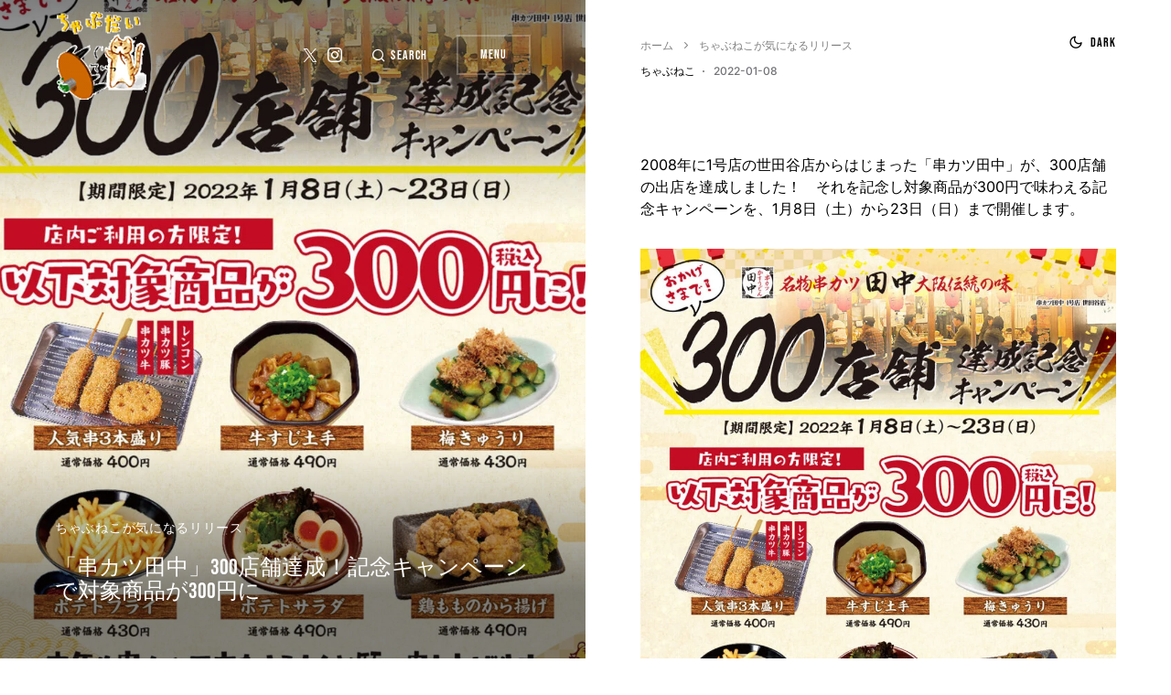

--- FILE ---
content_type: text/html; charset=UTF-8
request_url: https://chabudai.jp/2022/01/08/kushikatsutanaka-300shops/
body_size: 31983
content:
<!doctype html><html lang="ja"><head><meta charset="UTF-8" /><meta name="viewport" content="width=device-width, initial-scale=1" /><link rel="profile" href="https://gmpg.org/xfn/11" /><meta name='robots' content='index, follow, max-image-preview:large, max-snippet:-1, max-video-preview:-1' /> <script id="cookieyes" type="litespeed/javascript" data-src="https://cdn-cookieyes.com/client_data/d661ba7f3015ccd6966cbe91/script.js"></script> <title>「串カツ田中」300店舗達成！記念キャンペーンで対象商品が300円に - ローカル＆トレンド【ちゃぶだい】</title><link rel="canonical" href="https://chabudai.jp/2022/01/08/kushikatsutanaka-300shops/" /><meta property="og:locale" content="ja_JP" /><meta property="og:type" content="article" /><meta property="og:title" content="「串カツ田中」300店舗達成！記念キャンペーンで対象商品が300円に - ローカル＆トレンド【ちゃぶだい】" /><meta property="og:description" content="2008年に1号店の世田谷店からはじ&hellip;" /><meta property="og:url" content="https://chabudai.jp/2022/01/08/kushikatsutanaka-300shops/" /><meta property="og:site_name" content="ローカル＆トレンド【ちゃぶだい】" /><meta property="article:published_time" content="2022-01-08T02:04:23+00:00" /><meta property="article:modified_time" content="2022-01-19T09:14:52+00:00" /><meta property="og:image" content="https://chabudai.jp/wp-content/uploads/2022/01/main-1.jpg" /><meta property="og:image:width" content="1023" /><meta property="og:image:height" content="1200" /><meta property="og:image:type" content="image/jpeg" /><meta name="author" content="ちゃぶねこ" /><meta name="twitter:card" content="summary_large_image" /><meta name="twitter:creator" content="@https://twitter.com/chabudaiii" /><meta name="twitter:site" content="@chabudaiii" /><meta name="twitter:label1" content="執筆者" /><meta name="twitter:data1" content="ちゃぶねこ" /> <script type="application/ld+json" class="yoast-schema-graph">{"@context":"https://schema.org","@graph":[{"@type":"Article","@id":"https://chabudai.jp/2022/01/08/kushikatsutanaka-300shops/#article","isPartOf":{"@id":"https://chabudai.jp/2022/01/08/kushikatsutanaka-300shops/"},"author":{"name":"ちゃぶねこ","@id":"https://chabudai.jp/#/schema/person/82286c34adbe7926ae803586e9606c88"},"headline":"「串カツ田中」300店舗達成！記念キャンペーンで対象商品が300円に","datePublished":"2022-01-08T02:04:23+00:00","dateModified":"2022-01-19T09:14:52+00:00","mainEntityOfPage":{"@id":"https://chabudai.jp/2022/01/08/kushikatsutanaka-300shops/"},"wordCount":0,"commentCount":0,"publisher":{"@id":"https://chabudai.jp/#organization"},"image":{"@id":"https://chabudai.jp/2022/01/08/kushikatsutanaka-300shops/#primaryimage"},"thumbnailUrl":"https://chabudai.jp/wp-content/uploads/2022/01/main-1.jpg","keywords":["日本"],"articleSection":["ちゃぶねこが気になるリリース"],"inLanguage":"ja","potentialAction":[{"@type":"CommentAction","name":"Comment","target":["https://chabudai.jp/2022/01/08/kushikatsutanaka-300shops/#respond"]}]},{"@type":"WebPage","@id":"https://chabudai.jp/2022/01/08/kushikatsutanaka-300shops/","url":"https://chabudai.jp/2022/01/08/kushikatsutanaka-300shops/","name":"「串カツ田中」300店舗達成！記念キャンペーンで対象商品が300円に - ローカル＆トレンド【ちゃぶだい】","isPartOf":{"@id":"https://chabudai.jp/#website"},"primaryImageOfPage":{"@id":"https://chabudai.jp/2022/01/08/kushikatsutanaka-300shops/#primaryimage"},"image":{"@id":"https://chabudai.jp/2022/01/08/kushikatsutanaka-300shops/#primaryimage"},"thumbnailUrl":"https://chabudai.jp/wp-content/uploads/2022/01/main-1.jpg","datePublished":"2022-01-08T02:04:23+00:00","dateModified":"2022-01-19T09:14:52+00:00","breadcrumb":{"@id":"https://chabudai.jp/2022/01/08/kushikatsutanaka-300shops/#breadcrumb"},"inLanguage":"ja","potentialAction":[{"@type":"ReadAction","target":["https://chabudai.jp/2022/01/08/kushikatsutanaka-300shops/"]}]},{"@type":"ImageObject","inLanguage":"ja","@id":"https://chabudai.jp/2022/01/08/kushikatsutanaka-300shops/#primaryimage","url":"https://chabudai.jp/wp-content/uploads/2022/01/main-1.jpg","contentUrl":"https://chabudai.jp/wp-content/uploads/2022/01/main-1.jpg","width":1023,"height":1200,"caption":"「串カツ田中」300店舗達成！記念キャンペーンで対象商品が300円に"},{"@type":"BreadcrumbList","@id":"https://chabudai.jp/2022/01/08/kushikatsutanaka-300shops/#breadcrumb","itemListElement":[{"@type":"ListItem","position":1,"name":"ホーム","item":"https://chabudai.jp/"},{"@type":"ListItem","position":2,"name":"ちゃぶねこが気になるリリース","item":"https://chabudai.jp/category/pr/"},{"@type":"ListItem","position":3,"name":"「串カツ田中」300店舗達成！記念キャンペーンで対象商品が300円に"}]},{"@type":"WebSite","@id":"https://chabudai.jp/#website","url":"https://chabudai.jp/","name":"ローカル＆トレンド【ちゃぶだい】","description":"日本各地のローカル情報と、イチオシのトレンド情報をお送りします","publisher":{"@id":"https://chabudai.jp/#organization"},"potentialAction":[{"@type":"SearchAction","target":{"@type":"EntryPoint","urlTemplate":"https://chabudai.jp/?s={search_term_string}"},"query-input":{"@type":"PropertyValueSpecification","valueRequired":true,"valueName":"search_term_string"}}],"inLanguage":"ja"},{"@type":"Organization","@id":"https://chabudai.jp/#organization","name":"The Fourth Project Ltd.","url":"https://chabudai.jp/","logo":{"@type":"ImageObject","inLanguage":"ja","@id":"https://chabudai.jp/#/schema/logo/image/","url":"https://chabudai.jp/wp-content/uploads/2022/01/d4k_logo_1500x.png","contentUrl":"https://chabudai.jp/wp-content/uploads/2022/01/d4k_logo_1500x.png","width":1500,"height":1500,"caption":"The Fourth Project Ltd."},"image":{"@id":"https://chabudai.jp/#/schema/logo/image/"},"sameAs":["https://x.com/chabudaiii","https://www.instagram.com/chabudaiii/"]},{"@type":"Person","@id":"https://chabudai.jp/#/schema/person/82286c34adbe7926ae803586e9606c88","name":"ちゃぶねこ","image":{"@type":"ImageObject","inLanguage":"ja","@id":"https://chabudai.jp/#/schema/person/image/","url":"https://chabudai.jp/wp-content/uploads/2022/09/neko2-200px-96x96.png","contentUrl":"https://chabudai.jp/wp-content/uploads/2022/09/neko2-200px-96x96.png","caption":"ちゃぶねこ"},"description":"ちゃぶねこは「ちゃぶだい」のシンボル。2000年代前半のちゃぶだい稼働時に誕生した、ちゃぶだいをひっくりかえすキャラクターです。親父にちゃぶだいをひっくり返される時代は終わりました、これからはにゃんこがちゃぶだいをひっくり返す時代です。何を言っているのかサッパリ分かりませんな！　密かに日々飛び交うプレスリリースをチェックして、お得な情報や不穏な情報を発信したりしてる。いやん、プレスリリースとか突然ビジネスの話を出してくるのね、このにゃんこ！　実はAIが書いたりすることもありますが、トップシークレット。","sameAs":["https://www.instagram.com/chabudaiii/","https://x.com/https://twitter.com/chabudaiii"],"url":"https://chabudai.jp/author/chabunek0/"}]}</script> <link rel='dns-prefetch' href='//www.googletagmanager.com' /><link rel='dns-prefetch' href='//www.google-analytics.com' /><link rel='dns-prefetch' href='//ajax.googleapis.com' /><link rel='dns-prefetch' href='//cdnjs.cloudflare.com' /><link rel='dns-prefetch' href='//pagead2.googlesyndication.com' /><link rel='dns-prefetch' href='//googleads.g.doubleclick.net' /><link rel='dns-prefetch' href='//tpc.googlesyndication.com' /><link rel='dns-prefetch' href='//ad.doubleclick.net' /><link rel='dns-prefetch' href='//www.gstatic.com' /><link rel='dns-prefetch' href='//cse.google.com' /><link rel='dns-prefetch' href='//fonts.gstatic.com' /><link rel='dns-prefetch' href='//fonts.googleapis.com' /><link rel='dns-prefetch' href='//cms.quantserve.com' /><link rel='dns-prefetch' href='//secure.gravatar.com' /><link rel='dns-prefetch' href='//cdn.syndication.twimg.com' /><link rel='dns-prefetch' href='//cdn.jsdelivr.net' /><link rel='dns-prefetch' href='//images-fe.ssl-images-amazon.com' /><link rel='dns-prefetch' href='//completion.amazon.com' /><link rel='dns-prefetch' href='//m.media-amazon.com' /><link rel='dns-prefetch' href='//i.moshimo.com' /><link rel='dns-prefetch' href='//aml.valuecommerce.com' /><link rel='dns-prefetch' href='//dalc.valuecommerce.com' /><link rel='dns-prefetch' href='//dalb.valuecommerce.com' /><link rel="alternate" type="application/rss+xml" title="ローカル＆トレンド【ちゃぶだい】 &raquo; フィード" href="https://chabudai.jp/feed/" /><link rel="alternate" type="application/rss+xml" title="ローカル＆トレンド【ちゃぶだい】 &raquo; コメントフィード" href="https://chabudai.jp/comments/feed/" /><link rel="alternate" type="application/rss+xml" title="ローカル＆トレンド【ちゃぶだい】 &raquo; 「串カツ田中」300店舗達成！記念キャンペーンで対象商品が300円に のコメントのフィード" href="https://chabudai.jp/2022/01/08/kushikatsutanaka-300shops/feed/" /><link rel="alternate" title="oEmbed (JSON)" type="application/json+oembed" href="https://chabudai.jp/wp-json/oembed/1.0/embed?url=https%3A%2F%2Fchabudai.jp%2F2022%2F01%2F08%2Fkushikatsutanaka-300shops%2F" /><link rel="alternate" title="oEmbed (XML)" type="text/xml+oembed" href="https://chabudai.jp/wp-json/oembed/1.0/embed?url=https%3A%2F%2Fchabudai.jp%2F2022%2F01%2F08%2Fkushikatsutanaka-300shops%2F&#038;format=xml" /><link rel="preload" href="https://chabudai.jp/wp-content/plugins/canvas/assets/fonts/canvas-icons.woff" as="font" type="font/woff" crossorigin><style id='wp-img-auto-sizes-contain-inline-css'>img:is([sizes=auto i],[sizes^="auto," i]){contain-intrinsic-size:3000px 1500px}
/*# sourceURL=wp-img-auto-sizes-contain-inline-css */</style><style id="litespeed-ccss">[class*=" pk-icon-"]{font-family:'powerkit-icons'!important;font-style:normal;font-weight:400;font-variant:normal;text-transform:none;line-height:1;-webkit-font-smoothing:antialiased;-moz-osx-font-smoothing:grayscale}.pk-icon-twitter:before{content:"\f099"}.pk-icon-instagram:before{content:"\e90c"}.pk-icon-up:before{content:"\e908"}.pk-font-primary{--pk-primary-font-weight:700;font-weight:var(--pk-primary-font-weight)}.pk-font-secondary{--pk-secondary-font-size:80%;--pk-secondary-font-color:#6c757d;font-size:var(--pk-secondary-font-size);color:var(--pk-secondary-font-color)}.pk-font-heading{--pk-heading-font-weight:700;--pk-heading-font-color:#212529;font-weight:var(--pk-heading-font-weight);color:var(--pk-heading-font-color)}ul{box-sizing:border-box}:root{--wp--preset--font-size--normal:16px;--wp--preset--font-size--huge:42px}body{--wp--preset--color--black:#000;--wp--preset--color--cyan-bluish-gray:#abb8c3;--wp--preset--color--white:#fff;--wp--preset--color--pale-pink:#f78da7;--wp--preset--color--vivid-red:#cf2e2e;--wp--preset--color--luminous-vivid-orange:#ff6900;--wp--preset--color--luminous-vivid-amber:#fcb900;--wp--preset--color--light-green-cyan:#7bdcb5;--wp--preset--color--vivid-green-cyan:#00d084;--wp--preset--color--pale-cyan-blue:#8ed1fc;--wp--preset--color--vivid-cyan-blue:#0693e3;--wp--preset--color--vivid-purple:#9b51e0;--wp--preset--color--blue:#59bacc;--wp--preset--color--green:#58ad69;--wp--preset--color--orange:#ffbc49;--wp--preset--color--red:#e32c26;--wp--preset--color--gray-100:#f8f9fb;--wp--preset--color--gray-200:#e9ecef;--wp--preset--color--secondary:#818181;--wp--preset--gradient--vivid-cyan-blue-to-vivid-purple:linear-gradient(135deg,rgba(6,147,227,1) 0%,#9b51e0 100%);--wp--preset--gradient--light-green-cyan-to-vivid-green-cyan:linear-gradient(135deg,#7adcb4 0%,#00d082 100%);--wp--preset--gradient--luminous-vivid-amber-to-luminous-vivid-orange:linear-gradient(135deg,rgba(252,185,0,1) 0%,rgba(255,105,0,1) 100%);--wp--preset--gradient--luminous-vivid-orange-to-vivid-red:linear-gradient(135deg,rgba(255,105,0,1) 0%,#cf2e2e 100%);--wp--preset--gradient--very-light-gray-to-cyan-bluish-gray:linear-gradient(135deg,#eee 0%,#a9b8c3 100%);--wp--preset--gradient--cool-to-warm-spectrum:linear-gradient(135deg,#4aeadc 0%,#9778d1 20%,#cf2aba 40%,#ee2c82 60%,#fb6962 80%,#fef84c 100%);--wp--preset--gradient--blush-light-purple:linear-gradient(135deg,#ffceec 0%,#9896f0 100%);--wp--preset--gradient--blush-bordeaux:linear-gradient(135deg,#fecda5 0%,#fe2d2d 50%,#6b003e 100%);--wp--preset--gradient--luminous-dusk:linear-gradient(135deg,#ffcb70 0%,#c751c0 50%,#4158d0 100%);--wp--preset--gradient--pale-ocean:linear-gradient(135deg,#fff5cb 0%,#b6e3d4 50%,#33a7b5 100%);--wp--preset--gradient--electric-grass:linear-gradient(135deg,#caf880 0%,#71ce7e 100%);--wp--preset--gradient--midnight:linear-gradient(135deg,#020381 0%,#2874fc 100%);--wp--preset--duotone--dark-grayscale:url('#wp-duotone-dark-grayscale');--wp--preset--duotone--grayscale:url('#wp-duotone-grayscale');--wp--preset--duotone--purple-yellow:url('#wp-duotone-purple-yellow');--wp--preset--duotone--blue-red:url('#wp-duotone-blue-red');--wp--preset--duotone--midnight:url('#wp-duotone-midnight');--wp--preset--duotone--magenta-yellow:url('#wp-duotone-magenta-yellow');--wp--preset--duotone--purple-green:url('#wp-duotone-purple-green');--wp--preset--duotone--blue-orange:url('#wp-duotone-blue-orange');--wp--preset--font-size--small:12px;--wp--preset--font-size--medium:20px;--wp--preset--font-size--large:24px;--wp--preset--font-size--x-large:42px;--wp--preset--font-size--regular:16px;--wp--preset--font-size--huge:30px}.entry-content{counter-reset:h2}.entry-content{counter-reset:h2}.pk-scroll-to-top{--pk-scrolltop-background:#a0a0a0;--pk-scrolltop-icon-color:#fff;--pk-scrolltop-opacity:1;--pk-scrolltop-opacity-hover:.7}.pk-scroll-to-top{background:var(--pk-scrolltop-background);display:none;position:fixed;left:-9999px;bottom:2rem;opacity:0}.pk-scroll-to-top .pk-icon{display:block;padding:.6rem;color:var(--pk-scrolltop-icon-color);line-height:1}@media (min-width:760px){.pk-scroll-to-top{display:block}}.pk-share-buttons-wrap .pk-share-buttons-link .pk-share-buttons-count{opacity:.6}.pk-share-buttons-title,.pk-share-buttons-label,.pk-share-buttons-count{padding:0 .25rem}.pk-share-buttons-total{display:flex;flex-direction:column;justify-content:center;margin-right:2rem}.pk-share-buttons-total .pk-share-buttons-title{display:none;margin-bottom:.25rem}.pk-share-buttons-total .pk-share-buttons-count{margin-bottom:.25rem}.pk-share-buttons-no-count .pk-share-buttons-count{display:none}.pk-share-buttons-total-no-count{display:none}.pk-social-links-wrap{--pk-social-link-color:#000;--pk-social-links-label-color:rgba(0,0,0,.3);--pk-social-links-icon-color:inherit;--pk-social-links-title-color:inherit;--pk-social-nav-count-color:rgba(0,0,0,.5);--pk-social-bold-title-color:#000;--pk-social-inverse-link-color:#fff;--pk-social-light-bg-link-background:#f8f9fa;--pk-social-light-bg-hover-color:#fff;--pk-social-light-bg-hover-title-color:#fff;--pk-social-light-bg-hover-label-color:rgba(255,255,255,.75);--pk-social-light-bg-hover-count-color:rgba(255,255,255,.75);--pk-social-bold-bg-link-color:#fff;--pk-social-dark-link-background:#000;--pk-social-dark-link-color:#fff;--pk-social-dark-link-hover-background:#1a1919;--pk-social-light-rounded-icon-background:#f8f9fa;--pk-social-light-rounded-title-color:#000;--pk-social-bold-rounded-icon-background:#f8f9fa;--pk-social-bold-rounded-icon-color:#fff;--pk-social-bold-rounded-title-color:#000;--pk-social-dark-rounded-link-background:#000;--pk-social-dark-rounded-link-color:#fff;--pk-social-dark-rounded-link-hover-background:#1a1919;--pk-social-links-title-font-size:.875rem;--pk-social-vertical-icon-font-size:110%}.pk-social-links-items{display:flex;flex-wrap:wrap;margin:0 -.125rem}.pk-social-links-item{display:flex}.pk-social-links-item{padding:0 .125rem .125rem}.pk-social-links-item .pk-social-links-link{display:flex;flex-grow:1;flex-direction:column;align-items:center;height:100%;line-height:1;text-align:center;color:var(--pk-social-link-color);border:none!important;text-decoration:none!important;box-shadow:none!important}.pk-social-links-count{margin-top:.5rem}.pk-social-links-no-count .pk-social-links-count{display:none}.pk-social-links-template-nav .pk-social-links-items{display:flex;flex-wrap:wrap;justify-content:flex-start;margin:0 -.225rem}.pk-social-links-template-nav .pk-social-links-item{padding:0 .225rem}.pk-social-links-template-nav .pk-social-links-item:not(:last-child){margin-right:.25rem}.pk-social-links-template-nav .pk-social-links-item a{display:flex;flex-direction:row;align-items:center;line-height:1}.pk-social-links-template-nav .pk-social-links-icon{margin-top:0}.pk-social-links-template-nav .pk-social-links-count{margin-top:0;margin-left:.25rem}.pk-social-links-template-nav .pk-social-links-count{color:var(--pk-social-nav-count-color)}:root{--cs-common-border-radius:0;--cs-primary-border-radius:0;--cs-secondary-border-radius:50%;--cs-image-border-radius:0;--cs-input-border-radius:0;--cs-button-border-radius:0;--cs-header-height:120px;--cs-entry-content-width:640px}:root,[site-data-scheme=default]{--cs-color-site-background:#fff}:root,[data-scheme=default]{--cs-color-contrast-50:#f8f9fa;--cs-color-contrast-100:#f8f9fa;--cs-color-contrast-200:#e9ecef;--cs-color-contrast-300:#dee2e6;--cs-color-contrast-400:#ced4da;--cs-color-contrast-500:#adb5bd;--cs-color-contrast-600:#6c757d;--cs-color-contrast-700:#495057;--cs-color-contrast-800:#343a40;--cs-color-contrast-900:#212529;--cs-color-button:#141414;--cs-color-button-contrast:#fff;--cs-color-button-hover:#333335;--cs-color-button-hover-contrast:#fff;--cs-color-button-seconary:transparent;--cs-color-button-secondary-contrast:#000;--cs-color-button-secondary-border:rgba(0,0,0,.25);--cs-color-button-secondary-hover:#000;--cs-color-button-secondary-hover-contrast:#fff;--cs-color-button-secondary-border-hover:rgba(0,0,0,.25);--cs-color-button-light:#f8f9fa;--cs-color-button-light-contrast:#000;--cs-color-category:#000;--cs-color-category-hover:#818181;--cs-color-base:#000;--cs-color-base-contrast:#fff;--cs-color-secondary:#818181;--cs-color-page-header-area:#e9ecef;--cs-color-component-background:rgba(255,255,255,.8);--cs-color-overlay-background:187,187,188;--cs-color-overlay-background-gradient:rgba(255,255,255,.8);--cs-color-post-meta:#737378;--cs-color-post-meta-link:#000;--cs-color-post-meta-link-hover:#818181}[data-scheme=inverse]{--cs-color-contrast-50:rgba(255,255,255,.1);--cs-color-contrast-100:rgba(255,255,255,.1);--cs-color-contrast-200:rgba(255,255,255,.2);--cs-color-contrast-300:rgba(255,255,255,.3);--cs-color-contrast-400:rgba(255,255,255,.4);--cs-color-contrast-500:rgba(255,255,255,.5);--cs-color-contrast-600:rgba(255,255,255,.6);--cs-color-contrast-700:rgba(255,255,255,.7);--cs-color-contrast-800:rgba(255,255,255,.8);--cs-color-contrast-900:rgba(255,255,255,.9);--cs-color-button:#000;--cs-color-button-contrast:#fff;--cs-color-button-hover:#333335;--cs-color-button-hover-contrast:#fff;--cs-color-button-seconary:transparent;--cs-color-button-secondary-contrast:#fff;--cs-color-button-secondary-border:rgba(255,255,255,.25);--cs-color-button-secondary-hover:#fff;--cs-color-button-secondary-hover-contrast:#000;--cs-color-button-secondary-border-hover:rgba(255,255,255,.25);--cs-color-button-light:#333335;--cs-color-button-light-contrast:rgba(255,255,255,.85);--cs-color-category:#fff;--cs-color-category-hover:rgba(255,255,255,.6);--cs-color-base:#fff;--cs-color-base-contrast:#000;--cs-color-secondary:rgba(255,255,255,.6);--cs-color-page-header-area:#494949;--cs-color-component-background:rgba(0,0,0,.5);--cs-color-overlay-background:0,0,0;--cs-color-overlay-background-gradient:rgba(0,0,0,.5);--cs-color-post-meta:rgba(255,255,255,.8);--cs-color-post-meta-link:#fff;--cs-color-post-meta-link-hover:rgba(255,255,255,.6)}[data-scheme]{color:var(--cs-color-base)}:root,[data-scheme=default]{--cs-palette-color-blue:#59bacc;--cs-palette-color-green:#58ad69;--cs-palette-color-orange:#ffbc49;--cs-palette-color-red:#e32c26;--cs-palette-color-black:#000;--cs-palette-color-white:#fff;--cs-palette-color-secondary:#818181;--cs-palette-color-gray-50:#f8f9fa;--cs-palette-color-gray-100:#f8f9fa;--cs-palette-color-gray-200:#e9ecef}[data-scheme=inverse]{--cs-palette-color-black:#fff;--cs-palette-color-white:#000;--cs-palette-color-secondary:rgba(255,255,255,.85);--cs-palette-color-gray-50:rgba(255,255,255,.1);--cs-palette-color-gray-100:rgba(255,255,255,.1);--cs-palette-color-gray-200:rgba(255,255,255,.2)}[class*=" cs-icon-"]{font-family:"cs-icons"!important;speak:none;font-style:normal;font-weight:400;font-variant:normal;text-transform:none;line-height:1;-webkit-font-smoothing:antialiased;-moz-osx-font-smoothing:grayscale}.cs-icon-clock:before{content:""}.cs-icon-message-square:before{content:""}.cs-icon-search:before{content:""}.cs-icon-x:before{content:""}.cs-icon-moon:before{content:""}.cs-icon-sun:before{content:""}*,*:before,*:after{box-sizing:border-box}html{font-family:sans-serif;line-height:1.15;-webkit-text-size-adjust:100%}article,header,main,nav{display:block}body{margin:0;font-family:-apple-system,BlinkMacSystemFont,"Segoe UI",Roboto,"Helvetica Neue",Arial,"Noto Sans",sans-serif,"Apple Color Emoji","Segoe UI Emoji","Segoe UI Symbol","Noto Color Emoji";font-size:1rem;font-weight:400;line-height:1.5;color:#000;text-align:left;background-color:#fff}h1,h2,h5,h6{margin-top:0;margin-bottom:1rem}p{margin-top:0;margin-bottom:1rem}ul{margin-top:0;margin-bottom:1rem}ul ul{margin-bottom:0}strong{font-weight:bolder}a{color:var(--cs-color-base);text-decoration:none;background-color:transparent}img{vertical-align:middle;border-style:none}svg{overflow:hidden;vertical-align:middle}button{border-radius:0}input,button{margin:0;font-family:inherit;font-size:inherit;line-height:inherit}button,input{overflow:visible}button{text-transform:none}button{-webkit-appearance:button}button::-moz-focus-inner{padding:0;border-style:none}[type=search]{outline-offset:-2px;-webkit-appearance:none}[type=search]::-webkit-search-decoration{-webkit-appearance:none}::-webkit-file-upload-button{font:inherit;-webkit-appearance:button}html{-webkit-font-smoothing:antialiased;-moz-osx-font-smoothing:grayscale;font-size:16px;font-family:var(--cs-font-base-family)}body{font-family:var(--cs-font-base-family),sans-serif;font-size:var(--cs-font-base-size);font-weight:var(--cs-font-base-weight);font-style:var(--cs-font-base-style);line-height:var(--cs-font-base-line-height);letter-spacing:var(--cs-font-base-letter-spacing)}h1,h2,h5,h6{margin-bottom:1rem;word-wrap:break-word;font-family:var(--cs-font-headings-family),sans-serif;font-weight:var(--cs-font-headings-weight);text-transform:var(--cs-font-headings-text-transform);line-height:var(--cs-font-headings-line-height);letter-spacing:var(--cs-font-headings-letter-spacing)}h1{font-size:3.5rem}h2{font-size:2.5rem}h5{font-size:1.25rem}h6{font-size:1rem}.cs-section-heading{font-family:var(--cs-font-section-headings-family),sans-serif;font-size:var(--cs-font-section-headings-size);font-weight:var(--cs-font-section-headings-weight);font-style:var(--cs-font-section-headings-style);letter-spacing:var(--cs-font-section-headings-letter-spacing);text-transform:var(--cs-font-section-headings-text-transform);margin-bottom:0}.cs-main-content .entry-content>*{margin-top:32px;margin-bottom:32px}@media (min-width:600px){.cs-main-content .entry-content>*{margin-top:32px;margin-bottom:32px}}.cs-main-content .entry-content>*:first-child{margin-top:0}.entry-content{line-height:var(--cs-font-base-line-height)}.entry-content p>a{color:var(--cs-color-base);text-decoration:underline}.entry-content strong{font-weight:bolder}.cs-entry__overlay{position:relative}.cs-overlay-background{display:flex;flex-direction:column;position:relative}.cs-overlay-background.cs-overlay-transparent:after,.cs-overlay-background.cs-overlay-transparent:before{opacity:0!important}.cs-overlay-link{display:flex;position:absolute;left:0;top:0;right:0;bottom:0;width:100%;height:100%;z-index:1}.cs-overlay-ratio{position:relative;display:flex;flex-direction:column}.cs-overlay-ratio:not(.cs-ratio-original) .cs-overlay-background{position:absolute;left:0;top:0;right:0;bottom:0;width:100%;height:100%;overflow:hidden}.cs-overlay-ratio:not(.cs-ratio-original) .cs-overlay-background img{width:100%;height:100%;-o-object-fit:cover;object-fit:cover}.cs-overlay-ratio:not(.cs-ratio-original):before{content:"";display:table;box-sizing:border-box;width:0;height:100%}.cs-ratio-square:before{padding-bottom:100%}.cs-entry__inner.cs-entry__overlay .cs-overlay-background:after,.cs-entry__inner.cs-entry__overlay .cs-overlay-background:before{opacity:0}button{display:inline-flex;align-items:center;justify-content:center;text-decoration:none;border:none;border-radius:var(--cs-button-border-radius);line-height:1rem;box-shadow:none;padding:.75rem 1.5rem;border-radius:var(--cs-button-border-radius);background-color:var(--cs-color-button);color:var(--cs-color-button-contrast);font-family:var(--cs-font-primary-family),sans-serif;font-size:var(--cs-font-primary-size);font-weight:var(--cs-font-primary-weight);font-style:var(--cs-font-primary-style);letter-spacing:var(--cs-font-primary-letter-spacing);text-transform:var(--cs-font-primary-text-transform)}input[type=search]{display:block;width:100%;line-height:var(--cs-font-input-line-height);color:var(--cs-color-base);background-color:var(--cs-color-site-background);border:1px solid var(--cs-color-contrast-200);box-shadow:none;min-height:40px;padding:.3125rem .75rem;border-radius:var(--cs-input-border-radius);font-family:var(--cs-font-input-family),sans-serif;font-size:var(--cs-font-input-size);font-weight:var(--cs-font-input-weight);font-style:var(--cs-font-input-style);letter-spacing:var(--cs-font-input-letter-spacing);text-transform:var(--cs-font-input-text-transform)}input[type=search]::-moz-placeholder{color:var(--cs-color-base)}input[type=search]:-ms-input-placeholder{color:var(--cs-color-base)}input[type=search]::-webkit-search-decoration,input[type=search]::-webkit-search-cancel-button,input[type=search]::-webkit-search-results-button,input[type=search]::-webkit-search-results-decoration{display:none}body{background:var(--cs-color-site-background);overflow-x:hidden;-moz-osx-font-smoothing:grayscale;-webkit-font-smoothing:antialiased}.cs-header{width:100%;z-index:11}@media (min-width:1020px){.cs-header.cs-header-primary{position:fixed;width:50%;top:0;left:0;padding:0 60px}}.cs-header.cs-header-secondary{max-width:var(--cs-entry-content-width);margin-left:auto;margin:auto}@media (min-width:1020px){.cs-header.cs-header-secondary{max-width:100%}}.cs-header.cs-header-secondary .cs-header__inner{flex-direction:column}.cs-header.cs-header-secondary .cs-header__inner .cs-col-left{order:2;flex:auto}.cs-header.cs-header-secondary .cs-header__inner .cs-col-right{padding-top:10px;padding-bottom:10px}@media (min-width:720px){.cs-header.cs-header-secondary .cs-header__inner{flex-direction:row}.cs-header.cs-header-secondary .cs-header__inner .cs-col-left{order:0}.cs-header.cs-header-secondary .cs-header__inner .cs-col-right{padding-top:0;padding-bottom:0}}.cs-header.cs-header-secondary .cs-col-left{max-width:var(--cs-entry-content-width)}.cs-header__inner{position:relative;display:flex;justify-content:space-between;align-items:stretch;min-height:var(--cs-header-height)}.cs-header__inner-desktop{display:flex}.cs-header__col{display:flex;align-items:center;flex:1}.cs-header__col>*:not(:first-child){margin-left:1rem}@media (min-width:720px){.cs-header__col>*:not(:first-child){margin-left:2rem}}.cs-header__col.cs-col-right{justify-content:flex-end}.cs-header__col.cs-col-right:not(:only-child){padding-left:10px}.cs-header__col.cs-col-left:not(:only-child){padding-right:10px}.cs-header__col.cs-col-left .cs-header__col-inner{width:100%}.cs-header__col .pk-social-links-items{flex-wrap:nowrap}.cs-header__col-inner{display:flex;flex-direction:column}@media (min-width:720px){.cs-header__col-inner{min-height:60px}}.cs-header__col-inner .cs-breadcrumbs{display:flex;align-items:center}@media screen and (min-width:1366px){.cs-header__col-inner{flex-direction:row;justify-content:space-between}.cs-header__col-inner>*:not(:first-child){margin-left:1rem}}.cs-header__menu-toggle{display:inline-flex;align-items:center;justify-content:center;text-decoration:none;border:none;border-radius:var(--cs-button-border-radius);line-height:1rem;box-shadow:none;padding:.75rem 1.5rem;border-radius:auto;font-family:var(--cs-font-primary-family),sans-serif;font-size:var(--cs-font-primary-size);font-weight:var(--cs-font-primary-weight);font-style:var(--cs-font-primary-style);letter-spacing:var(--cs-font-primary-letter-spacing);text-transform:var(--cs-font-primary-text-transform);background-color:var(--cs-color-button-seconary);color:var(--cs-color-button-secondary-contrast);border:2px solid var(--cs-color-button-secondary-border)}.cs-header__logo{display:block;color:var(--cs-color-base);font-family:var(--cs-font-main-logo-family),sans-serif;font-size:var(--cs-font-main-logo-size);font-weight:var(--cs-font-main-logo-weight);font-style:var(--cs-font-main-logo-style);letter-spacing:var(--cs-font-main-logo-letter-spacing);text-transform:var(--cs-font-main-logo-text-transform)}.cs-header__logo.cs-logo-default{display:none}[data-scheme=inverse] .cs-header__logo.cs-logo-default{display:block}[data-scheme=inverse] .cs-header__logo.cs-logo-dark{display:none}.cs-header__logo img{display:block;max-width:100%;width:auto;max-height:calc(var(--cs-header-height) - 20px)}.cs-header__scheme-toggle{position:relative;display:flex;align-items:center}.cs-header__scheme-toggle .cs-header__scheme-toggle-label-dark{display:block;font-family:var(--cs-font-primary-family),sans-serif;font-size:var(--cs-font-primary-size);font-weight:var(--cs-font-primary-weight);font-style:var(--cs-font-primary-style);letter-spacing:var(--cs-font-primary-letter-spacing);text-transform:var(--cs-font-primary-text-transform)}.cs-header__scheme-toggle .cs-header__scheme-toggle-label-light{display:none;font-family:var(--cs-font-primary-family),sans-serif;font-size:var(--cs-font-primary-size);font-weight:var(--cs-font-primary-weight);font-style:var(--cs-font-primary-style);letter-spacing:var(--cs-font-primary-letter-spacing);text-transform:var(--cs-font-primary-text-transform)}.cs-header__search-label{display:none}@media (min-width:720px){.cs-header__search-label{display:inline-block}}.cs-header__scheme-toggle-icons{position:relative;width:2rem;height:2rem}.cs-header__scheme-toggle-icons .cs-header__scheme-toggle-icon{position:absolute;left:0;top:0;right:0;bottom:0;transform:scale(0);display:block;height:2rem;margin:auto;line-height:2rem;font-size:1rem;text-align:center}.cs-header__scheme-toggle-icons .cs-header__scheme-toggle-icon:last-child{transform:scale(1)}.cs-header .cs-navbar-social-links{display:none}@media (min-width:720px){.cs-header .cs-navbar-social-links{display:block}}.cs-header__search-toggle{display:flex;align-items:center;justify-content:center;font-family:var(--cs-font-primary-family),sans-serif;font-size:var(--cs-font-primary-size);font-weight:var(--cs-font-primary-weight);font-style:var(--cs-font-primary-style);letter-spacing:var(--cs-font-primary-letter-spacing);text-transform:var(--cs-font-primary-text-transform)}.cs-header__search-toggle .cs-icon{margin-right:.25rem;font-size:1rem}.cs-header .cs-entry__post-meta:not(:first-child){margin-top:0}.cs-search{display:none;position:absolute;top:0;left:0;bottom:0;right:0;z-index:10;width:100%;padding:140px 20px 40px;font-family:inter,sans-serif;overflow-y:auto;scrollbar-width:thin;scrollbar-color:var(--cs-color-contrast-500)}@media (min-width:720px){.cs-search{padding:160px 60px 60px}}@media (min-width:1020px){.cs-search{position:fixed;width:50%}}.cs-search::-webkit-scrollbar{width:5px}.cs-search::-webkit-scrollbar-thumb{background-color:var(--cs-color-contrast-500)}.cs-search__nav-form{position:relative}.cs-search__nav-form button{position:absolute;top:0;width:40px;height:100%;display:flex;align-items:center;justify-content:flex-end;padding:0;color:var(--cs-color-base);background-color:transparent;border:none;outline:none}.cs-search__nav-form button i{font-size:1.5rem}.cs-search__nav-form .cs-search__group{position:relative;padding:0 50px 0 0}.cs-search__nav-form .cs-search__group:before{content:"";position:absolute;bottom:0;left:0;height:1px;width:0;background-color:var(--cs-color-base)}.cs-search__nav-form .cs-search__input{width:100%;height:50px;padding:20px 0;font-size:1.5rem;line-height:1;border:none;background:0 0;color:var(--cs-color-base);outline:none;-webkit-appearance:none;-moz-appearance:none;appearance:none}@media (min-width:720px){.cs-search__nav-form .cs-search__input{height:100px}}.cs-search__nav-form .cs-search__close{right:0}.cs-search__posts{padding-top:5rem}@media (min-width:720px){.cs-search__posts{display:block}}.cs-search .cs-section-heading{margin-bottom:2rem}.cs-search__posts-wrapper{display:grid;grid-template-columns:repeat(auto-fit,minmax(200px,1fr));grid-gap:40px}.cs-search__posts-wrapper .cs-entry__outer{display:flex}.cs-search__posts-wrapper .cs-entry__thumbnail{flex:none;align-self:flex-start;width:70px;margin-right:1rem;overflow:hidden}.cs-search__posts-wrapper .cs-entry__thumbnail img{border-radius:0}.cs-search__posts-wrapper .cs-entry__content{display:flex;flex-direction:column;justify-content:center}.cs-search__posts-wrapper .cs-entry__content:not(:first-child){margin-top:0}.cs-search__posts-wrapper .cs-entry__title{font-size:1rem}.cs-search__posts-wrapper .cs-entry__title:not(:first-child){margin-top:.25rem}.cs-search__tags-wrapper:not(:first-child){padding-top:5rem}@media (min-width:1020px){.cs-search__tags-wrapper{display:block}}.cs-search__tags ul{display:flex;flex-wrap:wrap;padding:0;margin:0;list-style:none;font-family:var(--cs-font-secondary-family),sans-serif;font-size:var(--cs-font-secondary-size);font-weight:var(--cs-font-secondary-weight);font-style:var(--cs-font-secondary-style);letter-spacing:var(--cs-font-secondary-letter-spacing);text-transform:var(--cs-font-secondary-text-transform);margin:0;padding:0;list-style:none}.cs-search__tags ul>li:not(.cs-title-tags){margin-right:10px;margin-bottom:10px}.cs-search__tags ul>li:last-child{margin-right:0}.cs-search__tags ul a{display:flex;align-items:center;justify-content:center;line-height:1}.cs-search .cs-show-wrapper>*{opacity:0}.cs-menu{display:none;position:absolute;top:0;left:0;bottom:0;right:0;z-index:10;width:100%;font-family:inter,sans-serif;padding:140px 0 40px}@media (min-width:720px){.cs-menu{padding:160px 0 60px}}@media (min-width:1020px){.cs-menu{position:fixed;width:50%}}.cs-menu__inner{display:flex;flex-direction:column;overflow-y:auto;height:100%;padding:0 20px;scrollbar-width:thin;scrollbar-color:var(--cs-color-contrast-500)}@media (min-width:720px){.cs-menu__inner{padding:0 60px}}.cs-menu__inner::-webkit-scrollbar{width:5px}.cs-menu__inner::-webkit-scrollbar-thumb{background-color:var(--cs-color-contrast-500)}.cs-menu .cs-menu__nav ul{margin:0;padding:0;list-style:none}.cs-menu .cs-menu__nav a{display:inline-flex;align-items:flex-start}.cs-menu .cs-menu__nav .cs-menu__nav-inner>.menu-item-has-children>.sub-menu{position:relative}.cs-menu .cs-menu__nav .cs-menu__nav-inner>.menu-item-has-children>.sub-menu .menu-item:not(:last-child){margin-right:.5rem}.cs-menu .cs-menu__nav .cs-menu__nav-inner>.menu-item-has-children>.sub-menu .menu-item a{font-family:var(--cs-font-submenu-family),sans-serif;font-size:var(--cs-font-submenu-size);font-weight:var(--cs-font-submenu-weight);font-style:var(--cs-font-submenu-style);letter-spacing:var(--cs-font-submenu-letter-spacing);text-transform:var(--cs-font-submenu-text-transform);font-size:1rem}@media (min-width:1020px){.cs-menu .cs-menu__nav .cs-menu__nav-inner>.menu-item-has-children>.sub-menu .menu-item a{font-size:var(--cs-font-submenu-size)}}.cs-menu .cs-menu__nav .cs-menu__nav-inner>.menu-item{display:flex}.cs-menu .cs-menu__nav .cs-menu__nav-inner>.menu-item>a{font-family:var(--cs-font-menu-family),sans-serif;font-size:var(--cs-font-menu-size);font-weight:var(--cs-font-menu-weight);font-style:var(--cs-font-menu-style);letter-spacing:var(--cs-font-menu-letter-spacing);text-transform:var(--cs-font-menu-text-transform);line-height:1;font-size:1.5rem;padding:8px 0}@media (min-width:1020px){.cs-menu .cs-menu__nav .cs-menu__nav-inner>.menu-item>a{font-size:var(--cs-font-menu-size)}}.cs-menu .cs-menu__nav .cs-menu__nav-inner>.menu-item .sub-menu{padding:20px 0}.cs-menu .cs-menu__nav .cs-menu__nav-inner .menu-item{padding-top:0}.cs-menu .cs-menu__nav .cs-menu__nav-inner .menu-item-has-children{position:relative;flex-wrap:wrap}.cs-menu .cs-menu__nav .cs-menu__nav-inner .menu-item-has-children>.sub-menu{width:100%}.cs-menu .cs-menu__nav .cs-menu__nav-inner .menu-item-has-children>ul{width:100%;order:3}.cs-menu .cs-menu__nav .cs-menu__nav-inner .sub-menu{display:none}.cs-menu .cs-menu__nav .cs-menu__nav-inner .sub-menu a{padding:8px 0;line-height:1;font-family:var(--cs-font-submenu-family),sans-serif;font-size:var(--cs-font-submenu-size);font-weight:var(--cs-font-submenu-weight);font-style:var(--cs-font-submenu-style);letter-spacing:var(--cs-font-submenu-letter-spacing);text-transform:var(--cs-font-submenu-text-transform)}.cs-menu .cs-menu__nav .cs-menu__nav-inner .sub-menu .menu-item{display:inline-flex;width:auto}.cs-menu .cs-menu__nav-main .cs-menu__nav-inner{display:inline-flex;flex-direction:column}.cs-menu .cs-menu__nav-main .cs-menu__nav-inner>li{align-self:flex-start}.cs-menu .cs-menu__nav-main .cs-menu__nav-inner>li:not(:first-child){margin-top:.25rem}.cs-menu .cs-show-wrapper>*{opacity:0}.entry-content{font-family:var(--cs-font-post-content-family),sans-serif;font-size:var(--cs-font-post-content-size);letter-spacing:var(--cs-font-post-content-letter-spacing)}.entry-content:after,.entry-content:before{content:"";display:table;clear:both}.single .cs-entry__container{display:grid}@media (min-width:1020px){.single .cs-entry__container{grid-template-columns:minmax(0,var(--cs-entry-content-width));justify-content:center}}.single .cs-entry__container{grid-template-columns:minmax(0,var(--cs-entry-content-width));justify-content:center}.cs-site-primary>.cs-site-content{z-index:2}.cs-main-content{position:relative;display:grid;max-width:100%;grid-template-columns:minmax(0,1fr)}@media (min-width:1020px){.cs-main-content{grid-template-columns:repeat(2,minmax(0,1fr))}}.cs-site-content{position:relative;z-index:1}.cs-page-header-area{position:relative;display:flex;height:100vh;align-self:flex-start}@media (min-width:1020px){.cs-page-header-area{position:sticky;top:0}}.cs-page-header-item{position:relative;flex:1;display:flex;flex-direction:column;height:100%;padding-left:20px;padding-right:20px;padding-bottom:20px;overflow-y:auto;scrollbar-width:thin;scrollbar-color:var(--cs-color-contrast-500)}@media (min-width:1020px){.cs-page-header-item{padding-top:calc(var(--cs-header-height) + 3rem)}}@media (min-width:720px){.cs-page-header-item{padding-left:60px;padding-right:60px;padding-bottom:60px}}.cs-page-header-item::-webkit-scrollbar{width:5px}.cs-page-header-item::-webkit-scrollbar-thumb{background-color:var(--cs-color-contrast-500)}.cs-page-header-inner{position:relative;display:flex;flex-direction:column;margin-top:auto;padding-top:40px;opacity:1;z-index:2}@media (min-width:1020px){.cs-page-header-inner{padding-top:0}}.cs-page-header-overlay{background-color:var(--cs-color-page-header-area);position:relative;display:flex;flex-direction:column;width:100%}.cs-page-header-background{position:absolute;top:0;right:0;bottom:0;left:0;width:100%;height:100%}.cs-page-header-background:after,.cs-page-header-background:before{content:"";position:absolute;top:0;right:0;bottom:0;left:0;width:100%;height:100%;z-index:1}.cs-page-header-background.cs-overlay-gradient-top:after{background:linear-gradient(180deg,var(--cs-color-overlay-background-gradient),transparent 33%)}.cs-page-header-background.cs-overlay-gradient-bottom:before{background:linear-gradient(180deg,transparent 67%,var(--cs-color-overlay-background-gradient) 90%)}.cs-page-header-background img{display:block;width:100%;height:100%;-o-object-fit:cover;object-fit:cover;-o-object-position:center;object-position:center}.cs-page-header-background__inner{position:absolute;top:0;right:0;bottom:0;left:0;width:100%;height:100%;opacity:0;overflow-x:hidden}.cs-page-header-background__inner.cs-active-prev-next{opacity:1}.cs-page-header-background__inner.cs-active-prev-next img{filter:blur(30px)}.cs-page-header-background__inner.cs-page-header-background__inner-current img{filter:blur(0)}.cs-content-area{position:relative;padding:0 20px 40px}@media (min-width:720px){.cs-content-area{padding:0 60px 60px}}.cs-content-item{width:var(--cs-entry-content-width);max-width:100%;margin-top:3rem;margin-right:auto;margin-left:auto}@media (min-width:1020px){.cs-content-item{margin-right:0;margin-left:0}}.cs-component{background-color:var(--cs-color-component-background)}.cs-component input{background-color:var(--cs-color-component-background)}.cs-entry__header{position:relative;height:100%}.cs-entry__header .cs-entry__title{line-height:1.1;font-size:2.5rem}.cs-entry__header .cs-entry__title:not(:first-child){margin-top:1.25rem}@media (min-width:720px){.cs-entry__header .cs-entry__title{font-size:3.5rem}}.cs-entry__header-inner{height:100%;z-index:1}.cs-entry__header-info{position:relative;display:flex;flex-direction:column;justify-content:flex-end;max-width:100%;height:100%;width:100%;margin:0 auto}.cs-entry__header-info .cs-entry__header-info-inner{position:relative}.cs-entry__header-info .cs-entry__header-description{position:relative;width:100%;opacity:0;visibility:hidden}.cs-entry__header-info .cs-entry__header-description.cs-active-prev-next{opacity:1;visibility:visible}.cs-entry__header-info .cs-entry__header-description.cs-entry__title-prev,.cs-entry__header-info .cs-entry__header-description.cs-entry__title-next{position:absolute;width:100%;right:0;left:0;top:auto;bottom:0}body{counter-reset:number-post}.cs-entry__inner:not(:first-child){margin-top:1.5rem}.cs-entry__content{position:relative}.cs-entry__thumbnail a{display:block;width:100%;height:100%}.cs-entry__thumbnail img{width:100%;border-radius:var(--cs-image-border-radius)}.cs-entry__title{margin-bottom:0;word-break:break-word;font-family:var(--cs-font-headings-family),sans-serif;font-weight:var(--cs-font-headings-weight);text-transform:var(--cs-font-headings-text-transform);line-height:var(--cs-font-headings-line-height);letter-spacing:var(--cs-font-headings-letter-spacing);font-size:1.25rem}.cs-entry__title:not(:first-child){margin-top:1rem}.cs-entry__title a{text-decoration:none;color:var(--cs-color-base)}.cs-entry__post-meta{display:flex;align-items:center;flex-wrap:wrap;font-family:var(--cs-font-post-meta-family),sans-serif;font-size:var(--cs-font-post-meta-size);font-weight:var(--cs-font-post-meta-weight);font-style:var(--cs-font-post-meta-style);letter-spacing:var(--cs-font-post-meta-letter-spacing);text-transform:var(--cs-font-post-meta-text-transform);color:var(--cs-color-post-meta)}.cs-entry__post-meta:not(:first-child){margin-top:1rem}.cs-entry__post-meta a{color:var(--cs-color-post-meta-link);font-size:inherit}.cs-entry__post-meta>*{display:flex}.cs-entry__post-meta>*:not(:last-child){position:relative;margin-right:10px;padding-right:10px}.cs-entry__post-meta>*:not(:last-child):before{content:"";position:absolute;right:0;top:50%;transform:translateY(-50%);width:2px;height:2px;border-radius:50%;background-color:var(--cs-color-post-meta)}.cs-entry__post-meta .cs-meta-author{display:flex;align-items:center;flex-wrap:wrap}.cs-entry__post-meta .cs-meta-author .cs-author{font-weight:500}.cs-entry__post-meta .cs-meta-author-inner{display:flex;align-items:center}.cs-entry__post-meta .cs-meta-icon{margin-right:4px}.cs-entry__post-meta .cs-meta-category{font-family:var(--cs-font-category-family),sans-serif;font-size:var(--cs-font-category-size);font-weight:var(--cs-font-category-weight);font-style:var(--cs-font-category-style);letter-spacing:var(--cs-font-category-letter-spacing);text-transform:var(--cs-font-category-text-transform)}.cs-entry__post-meta .cs-meta-category .post-categories{margin:0;padding:0;list-style:none;display:inline-block}.cs-entry__post-meta .cs-meta-category .post-categories li{display:inline-block}.cs-entry__post-meta .cs-meta-category .post-categories li{position:relative;line-height:1}.cs-entry__post-meta .cs-meta-category .post-categories a{color:var(--cs-color-category)}.cs-author{display:flex;flex-wrap:wrap;align-items:center}.cs-breadcrumbs{color:var(--cs-color-secondary);z-index:2;padding:10px 0;font-family:var(--cs-font-secondary-family),sans-serif;font-size:var(--cs-font-secondary-size);font-weight:var(--cs-font-secondary-weight);font-style:var(--cs-font-secondary-style);letter-spacing:var(--cs-font-secondary-letter-spacing);text-transform:var(--cs-font-secondary-text-transform)}.cs-breadcrumbs a{color:var(--cs-color-secondary)}.cs-breadcrumbs .cs-separator{margin:0 5px}.cs-breadcrumbs .cs-separator:before{content:"";font-family:"cs-icons"}img{max-width:100%;height:auto}.pk-font-heading{font-family:var(--cs-font-headings-family),sans-serif;font-weight:var(--cs-font-headings-weight);text-transform:var(--cs-font-headings-text-transform);line-height:var(--cs-font-headings-line-height);letter-spacing:var(--cs-font-headings-letter-spacing);--pk-heading-font-color:var(--cs-color-base)}.pk-font-primary{font-family:var(--cs-font-primary-family),sans-serif;font-size:var(--cs-font-primary-size);font-weight:var(--cs-font-primary-weight);font-style:var(--cs-font-primary-style);letter-spacing:var(--cs-font-primary-letter-spacing);text-transform:var(--cs-font-primary-text-transform);--pk-primary-font-color:var(--cs-color-base)}.pk-font-secondary{font-family:var(--cs-font-secondary-family),sans-serif;font-size:var(--cs-font-secondary-size);font-weight:var(--cs-font-secondary-weight);font-style:var(--cs-font-secondary-style);letter-spacing:var(--cs-font-secondary-letter-spacing);text-transform:var(--cs-font-secondary-text-transform);--pk-secondary-font-color:var(--cs-color-secondary)}.pk-social-links-wrap{--pk-social-link-color:var(--cs-color-base);--pk-social-links-label-color:var(--cs-color-secondary);--pk-social-bold-title-color:var(--cs-color-base);--pk-social-light-bg-link-background:var(--cs-color-contrast-100);--pk-social-light-rounded-icon-background:var(--cs-color-contrast-100);--pk-social-light-rounded-title-color:var(--cs-color-base);--pk-social-bold-rounded-icon-background:var(--cs-color-contrast-100);--pk-social-bold-rounded-title-color:var(--cs-color-base);--pk-social-links-title-font-size:.75rem}.pk-social-links-template-nav .pk-social-links-link .pk-social-links-icon{display:flex;justify-content:center;align-items:center;font-size:1rem}.pk-social-links-template-nav .pk-social-links-link .pk-social-links-count{color:var(--cs-color-secondary)}.pk-share-buttons-after-post .pk-share-buttons-items .pk-share-buttons-label{display:none}.pk-share-buttons-after-post .pk-share-buttons-total{margin-right:1rem}.pk-share-buttons-after-post .pk-share-buttons-total .pk-share-buttons-label{display:none}.pk-share-buttons-after-post .pk-share-buttons-total .pk-share-buttons-count{font-family:var(--cs-font-secondary-family),sans-serif;font-size:var(--cs-font-secondary-size);font-weight:var(--cs-font-secondary-weight);font-style:var(--cs-font-secondary-style);letter-spacing:var(--cs-font-secondary-letter-spacing);text-transform:var(--cs-font-secondary-text-transform);display:flex;align-items:center;padding:0}.pk-share-buttons-after-post .pk-share-buttons-total .pk-share-buttons-count:before{font-family:"cs-icons"!important;content:"";display:flex;align-items:center;justify-content:center;width:30px;height:30px;margin-right:.5rem;background-color:var(--cs-color-contrast-200);border-radius:var(--cs-secondary-border-radius)}.pk-share-buttons-after-post .pk-share-buttons-total .pk-share-buttons-count:after{content:"";width:40px;height:1px;background-color:var(--cs-color-base);margin-left:1rem}.pk-scroll-to-top{--pk-scrolltop-background:var(--cs-color-contrast-100);--pk-scrolltop-icon-color:var(--cs-color-base);border-radius:var(--cs-secondary-border-radius);z-index:10}.cs-search__inner{position:relative}:root{--cs-font-base-family:Inter;--cs-font-base-size:1rem;--cs-font-base-weight:400;--cs-font-base-style:normal;--cs-font-base-letter-spacing:normal;--cs-font-base-line-height:1.5;--cs-font-primary-family:Bebas Neue;--cs-font-primary-size:.875rem;--cs-font-primary-weight:400;--cs-font-primary-style:normal;--cs-font-primary-letter-spacing:.075em;--cs-font-primary-text-transform:none;--cs-font-secondary-family:Inter;--cs-font-secondary-size:.75rem;--cs-font-secondary-weight:500;--cs-font-secondary-style:normal;--cs-font-secondary-letter-spacing:normal;--cs-font-secondary-text-transform:none;--cs-font-category-family:Bebas Neue;--cs-font-category-size:.875rem;--cs-font-category-weight:400;--cs-font-category-style:normal;--cs-font-category-letter-spacing:.05em;--cs-font-category-text-transform:none;--cs-font-mixed-tile-category-family:var(--cs-font-category-family);--cs-font-mixed-tile-category-size:var(--cs-font-category-size);--cs-font-mixed-tile-category-weight:var(--cs-font-category-weight);--cs-font-mixed-tile-category-style:var(--cs-font-category-style);--cs-font-mixed-tile-category-letter-spacing:var(--cs-font-category-letter-spacing);--cs-font-mixed-tile-category-text-transform:var(--cs-font-category-text-transform);--cs-font-post-meta-family:Inter;--cs-font-post-meta-size:.75rem;--cs-font-post-meta-weight:500;--cs-font-post-meta-style:normal;--cs-font-post-meta-letter-spacing:normal;--cs-font-post-meta-text-transform:none;--cs-font-mixed-tile-post-meta-family:var(--cs-font-post-meta-family);--cs-font-mixed-tile-post-meta-size:var(--cs-font-post-meta-size);--cs-font-mixed-tile-post-meta-weight:var(--cs-font-post-meta-weight);--cs-font-mixed-tile-post-meta-style:var(--cs-font-post-meta-style);--cs-font-mixed-tile-post-meta-letter-spacing:var(--cs-font-post-meta-letter-spacing);--cs-font-mixed-tile-post-meta-text-transform:var(--cs-font-post-meta-text-transform);--cs-font-input-family:Inter;--cs-font-input-size:.75rem;--cs-font-input-weight:400;--cs-font-input-style:normal;--cs-font-input-letter-spacing:normal;--cs-font-input-text-transform:none;--cs-font-post-subtitle-family:inherit;--cs-font-post-subtitle-weight:0;--cs-font-post-subtitle-size:1.25rem;--cs-font-post-subtitle-letter-spacing:normal;--cs-font-post-content-family:Inter;--cs-font-post-content-size:1rem;--cs-font-post-content-letter-spacing:normal;--cs-font-entry-summary-family:Inter;--cs-font-entry-summary-wegiht:400;--cs-font-entry-summary-size:1rem;--cs-font-entry-summary-letter-spacing:normal;--cs-font-entry-excerpt-family:Inter;--cs-font-entry-excerpt-weight:400;--cs-font-entry-excerpt-size:.9375rem;--cs-font-entry-excerpt-letter-spacing:normal;--cs-font-mixed-tile-entry-excerpt-family:var(--cs-font-entry-excerpt-family);--cs-font-mixed-tile-entry-excerpt-size:1rem;--cs-font-mixed-tile-entry-excerpt-letter-spacing:var(--cs-font-entry-excerpt-letter-spacing);--cs-font-main-logo-family:Inter;--cs-font-main-logo-size:1.5rem;--cs-font-main-logo-weight:500;--cs-font-main-logo-style:normal;--cs-font-main-logo-letter-spacing:normal;--cs-font-main-logo-text-transform:uppercase;--cs-font-headings-family:Bebas Neue;--cs-font-headings-weight:400;--cs-font-headings-style:normal;--cs-font-headings-line-height:1.25;--cs-font-headings-letter-spacing:0px;--cs-font-headings-text-transform:none;--cs-font-section-headings-family:Bebas Neue;--cs-font-section-headings-size:2rem;--cs-font-section-headings-weight:400;--cs-font-section-headings-style:normal;--cs-font-section-headings-letter-spacing:normal;--cs-font-section-headings-text-transform:none;--cs-font-mixed-tile-headings-family:var(--cs-font-headings-family);--cs-font-mixed-tile-headings-weight:var(--cs-font-headings-weight);--cs-font-mixed-tile-headings-style:normal;--cs-font-mixed-tile-headings-line-height:var(--cs-font-headings-line-height);--cs-font-mixed-tile-headings-letter-spacing:var(--cs-font-headings-letter-spacing);--cs-font-mixed-tile-headings-text-transform:var(--cs-font-headings-text-transform);--cs-font-menu-family:Bebas Neue;--cs-font-menu-size:2rem;--cs-font-menu-weight:400;--cs-font-menu-style:normal;--cs-font-menu-letter-spacing:0px;--cs-font-menu-text-transform:none;--cs-font-submenu-family:Inter;--cs-font-submenu-size:1.5rem;--cs-font-submenu-weight:400;--cs-font-submenu-style:normal;--cs-font-submenu-letter-spacing:normal;--cs-font-submenu-text-transform:none;--cs-font-submenu-small-family:Inter;--cs-font-submenu-small-size:1rem;--cs-font-submenu-small-weight:400;--cs-font-submenu-small-style:normal;--cs-font-submenu-small-letter-spacing:normal;--cs-font-submenu-small-text-transform:none;--cs-font-extra-menu-family:Bebas Neue;--cs-font-extra-menu-size:1.5rem;--cs-font-secondarymenu-size:var(--cs-font-extra-menu-size);--cs-font-extra-menu-weight:400;--cs-font-extra-menu-style:normal;--cs-font-extra-menu-letter-spacing:normal;--cs-font-extra-menu-text-transform:none}@media (min-width:720px){.cs-entry__header .cs-entry__title{font-size:1.5rem}}:root,[site-data-scheme=default]{--cs-color-site-background:#fff}:root,[site-data-scheme=default],[data-scheme=default]{--cs-color-component-background:rgba(255,255,255,.8)}:root,[data-scheme=default]{--cs-color-secondary:#818181;--cs-color-button:#141414;--cs-color-button-contrast:#fff;--cs-color-button-hover:#333335;--cs-color-button-hover-contrast:#fff}[data-scheme=inverse]{--cs-color-component-background:rgba(0,0,0,.5)}:root{--cs-image-border-radius:0px;--cs-button-border-radius:0px;--cs-input-border-radius:0px}</style><link rel="preload" data-asynced="1" data-optimized="2" as="style" onload="this.onload=null;this.rel='stylesheet'" href="https://chabudai.jp/wp-content/litespeed/css/fdd64cafe4f9eaab5fb0c021a8929259.css?ver=fe7a9" /><script data-optimized="1" type="litespeed/javascript" data-src="https://chabudai.jp/wp-content/plugins/litespeed-cache/assets/js/css_async.min.js"></script> <link rel='alternate stylesheet' id='powerkit-icons-css' href='https://chabudai.jp/wp-content/plugins/powerkit/assets/fonts/powerkit-icons.woff?ver=3.0.4' as='font' type='font/wof' crossorigin /><style id='wp-emoji-styles-inline-css'>img.wp-smiley, img.emoji {
		display: inline !important;
		border: none !important;
		box-shadow: none !important;
		height: 1em !important;
		width: 1em !important;
		margin: 0 0.07em !important;
		vertical-align: -0.1em !important;
		background: none !important;
		padding: 0 !important;
	}
/*# sourceURL=wp-emoji-styles-inline-css */</style><style id='wp-block-heading-inline-css'>h1:where(.wp-block-heading).has-background,h2:where(.wp-block-heading).has-background,h3:where(.wp-block-heading).has-background,h4:where(.wp-block-heading).has-background,h5:where(.wp-block-heading).has-background,h6:where(.wp-block-heading).has-background{padding:1.25em 2.375em}h1.has-text-align-left[style*=writing-mode]:where([style*=vertical-lr]),h1.has-text-align-right[style*=writing-mode]:where([style*=vertical-rl]),h2.has-text-align-left[style*=writing-mode]:where([style*=vertical-lr]),h2.has-text-align-right[style*=writing-mode]:where([style*=vertical-rl]),h3.has-text-align-left[style*=writing-mode]:where([style*=vertical-lr]),h3.has-text-align-right[style*=writing-mode]:where([style*=vertical-rl]),h4.has-text-align-left[style*=writing-mode]:where([style*=vertical-lr]),h4.has-text-align-right[style*=writing-mode]:where([style*=vertical-rl]),h5.has-text-align-left[style*=writing-mode]:where([style*=vertical-lr]),h5.has-text-align-right[style*=writing-mode]:where([style*=vertical-rl]),h6.has-text-align-left[style*=writing-mode]:where([style*=vertical-lr]),h6.has-text-align-right[style*=writing-mode]:where([style*=vertical-rl]){rotate:180deg}
/*# sourceURL=https://chabudai.jp/wp-includes/blocks/heading/style.min.css */</style><style id='wp-block-image-inline-css'>.wp-block-image>a,.wp-block-image>figure>a{display:inline-block}.wp-block-image img{box-sizing:border-box;height:auto;max-width:100%;vertical-align:bottom}@media not (prefers-reduced-motion){.wp-block-image img.hide{visibility:hidden}.wp-block-image img.show{animation:show-content-image .4s}}.wp-block-image[style*=border-radius] img,.wp-block-image[style*=border-radius]>a{border-radius:inherit}.wp-block-image.has-custom-border img{box-sizing:border-box}.wp-block-image.aligncenter{text-align:center}.wp-block-image.alignfull>a,.wp-block-image.alignwide>a{width:100%}.wp-block-image.alignfull img,.wp-block-image.alignwide img{height:auto;width:100%}.wp-block-image .aligncenter,.wp-block-image .alignleft,.wp-block-image .alignright,.wp-block-image.aligncenter,.wp-block-image.alignleft,.wp-block-image.alignright{display:table}.wp-block-image .aligncenter>figcaption,.wp-block-image .alignleft>figcaption,.wp-block-image .alignright>figcaption,.wp-block-image.aligncenter>figcaption,.wp-block-image.alignleft>figcaption,.wp-block-image.alignright>figcaption{caption-side:bottom;display:table-caption}.wp-block-image .alignleft{float:left;margin:.5em 1em .5em 0}.wp-block-image .alignright{float:right;margin:.5em 0 .5em 1em}.wp-block-image .aligncenter{margin-left:auto;margin-right:auto}.wp-block-image :where(figcaption){margin-bottom:1em;margin-top:.5em}.wp-block-image.is-style-circle-mask img{border-radius:9999px}@supports ((-webkit-mask-image:none) or (mask-image:none)) or (-webkit-mask-image:none){.wp-block-image.is-style-circle-mask img{border-radius:0;-webkit-mask-image:url('data:image/svg+xml;utf8,<svg viewBox="0 0 100 100" xmlns="http://www.w3.org/2000/svg"><circle cx="50" cy="50" r="50"/></svg>');mask-image:url('data:image/svg+xml;utf8,<svg viewBox="0 0 100 100" xmlns="http://www.w3.org/2000/svg"><circle cx="50" cy="50" r="50"/></svg>');mask-mode:alpha;-webkit-mask-position:center;mask-position:center;-webkit-mask-repeat:no-repeat;mask-repeat:no-repeat;-webkit-mask-size:contain;mask-size:contain}}:root :where(.wp-block-image.is-style-rounded img,.wp-block-image .is-style-rounded img){border-radius:9999px}.wp-block-image figure{margin:0}.wp-lightbox-container{display:flex;flex-direction:column;position:relative}.wp-lightbox-container img{cursor:zoom-in}.wp-lightbox-container img:hover+button{opacity:1}.wp-lightbox-container button{align-items:center;backdrop-filter:blur(16px) saturate(180%);background-color:#5a5a5a40;border:none;border-radius:4px;cursor:zoom-in;display:flex;height:20px;justify-content:center;opacity:0;padding:0;position:absolute;right:16px;text-align:center;top:16px;width:20px;z-index:100}@media not (prefers-reduced-motion){.wp-lightbox-container button{transition:opacity .2s ease}}.wp-lightbox-container button:focus-visible{outline:3px auto #5a5a5a40;outline:3px auto -webkit-focus-ring-color;outline-offset:3px}.wp-lightbox-container button:hover{cursor:pointer;opacity:1}.wp-lightbox-container button:focus{opacity:1}.wp-lightbox-container button:focus,.wp-lightbox-container button:hover,.wp-lightbox-container button:not(:hover):not(:active):not(.has-background){background-color:#5a5a5a40;border:none}.wp-lightbox-overlay{box-sizing:border-box;cursor:zoom-out;height:100vh;left:0;overflow:hidden;position:fixed;top:0;visibility:hidden;width:100%;z-index:100000}.wp-lightbox-overlay .close-button{align-items:center;cursor:pointer;display:flex;justify-content:center;min-height:40px;min-width:40px;padding:0;position:absolute;right:calc(env(safe-area-inset-right) + 16px);top:calc(env(safe-area-inset-top) + 16px);z-index:5000000}.wp-lightbox-overlay .close-button:focus,.wp-lightbox-overlay .close-button:hover,.wp-lightbox-overlay .close-button:not(:hover):not(:active):not(.has-background){background:none;border:none}.wp-lightbox-overlay .lightbox-image-container{height:var(--wp--lightbox-container-height);left:50%;overflow:hidden;position:absolute;top:50%;transform:translate(-50%,-50%);transform-origin:top left;width:var(--wp--lightbox-container-width);z-index:9999999999}.wp-lightbox-overlay .wp-block-image{align-items:center;box-sizing:border-box;display:flex;height:100%;justify-content:center;margin:0;position:relative;transform-origin:0 0;width:100%;z-index:3000000}.wp-lightbox-overlay .wp-block-image img{height:var(--wp--lightbox-image-height);min-height:var(--wp--lightbox-image-height);min-width:var(--wp--lightbox-image-width);width:var(--wp--lightbox-image-width)}.wp-lightbox-overlay .wp-block-image figcaption{display:none}.wp-lightbox-overlay button{background:none;border:none}.wp-lightbox-overlay .scrim{background-color:#fff;height:100%;opacity:.9;position:absolute;width:100%;z-index:2000000}.wp-lightbox-overlay.active{visibility:visible}@media not (prefers-reduced-motion){.wp-lightbox-overlay.active{animation:turn-on-visibility .25s both}.wp-lightbox-overlay.active img{animation:turn-on-visibility .35s both}.wp-lightbox-overlay.show-closing-animation:not(.active){animation:turn-off-visibility .35s both}.wp-lightbox-overlay.show-closing-animation:not(.active) img{animation:turn-off-visibility .25s both}.wp-lightbox-overlay.zoom.active{animation:none;opacity:1;visibility:visible}.wp-lightbox-overlay.zoom.active .lightbox-image-container{animation:lightbox-zoom-in .4s}.wp-lightbox-overlay.zoom.active .lightbox-image-container img{animation:none}.wp-lightbox-overlay.zoom.active .scrim{animation:turn-on-visibility .4s forwards}.wp-lightbox-overlay.zoom.show-closing-animation:not(.active){animation:none}.wp-lightbox-overlay.zoom.show-closing-animation:not(.active) .lightbox-image-container{animation:lightbox-zoom-out .4s}.wp-lightbox-overlay.zoom.show-closing-animation:not(.active) .lightbox-image-container img{animation:none}.wp-lightbox-overlay.zoom.show-closing-animation:not(.active) .scrim{animation:turn-off-visibility .4s forwards}}@keyframes show-content-image{0%{visibility:hidden}99%{visibility:hidden}to{visibility:visible}}@keyframes turn-on-visibility{0%{opacity:0}to{opacity:1}}@keyframes turn-off-visibility{0%{opacity:1;visibility:visible}99%{opacity:0;visibility:visible}to{opacity:0;visibility:hidden}}@keyframes lightbox-zoom-in{0%{transform:translate(calc((-100vw + var(--wp--lightbox-scrollbar-width))/2 + var(--wp--lightbox-initial-left-position)),calc(-50vh + var(--wp--lightbox-initial-top-position))) scale(var(--wp--lightbox-scale))}to{transform:translate(-50%,-50%) scale(1)}}@keyframes lightbox-zoom-out{0%{transform:translate(-50%,-50%) scale(1);visibility:visible}99%{visibility:visible}to{transform:translate(calc((-100vw + var(--wp--lightbox-scrollbar-width))/2 + var(--wp--lightbox-initial-left-position)),calc(-50vh + var(--wp--lightbox-initial-top-position))) scale(var(--wp--lightbox-scale));visibility:hidden}}
/*# sourceURL=https://chabudai.jp/wp-includes/blocks/image/style.min.css */</style><style id='global-styles-inline-css'>:root{--wp--preset--aspect-ratio--square: 1;--wp--preset--aspect-ratio--4-3: 4/3;--wp--preset--aspect-ratio--3-4: 3/4;--wp--preset--aspect-ratio--3-2: 3/2;--wp--preset--aspect-ratio--2-3: 2/3;--wp--preset--aspect-ratio--16-9: 16/9;--wp--preset--aspect-ratio--9-16: 9/16;--wp--preset--color--black: #000000;--wp--preset--color--cyan-bluish-gray: #abb8c3;--wp--preset--color--white: #ffffff;--wp--preset--color--pale-pink: #f78da7;--wp--preset--color--vivid-red: #cf2e2e;--wp--preset--color--luminous-vivid-orange: #ff6900;--wp--preset--color--luminous-vivid-amber: #fcb900;--wp--preset--color--light-green-cyan: #7bdcb5;--wp--preset--color--vivid-green-cyan: #00d084;--wp--preset--color--pale-cyan-blue: #8ed1fc;--wp--preset--color--vivid-cyan-blue: #0693e3;--wp--preset--color--vivid-purple: #9b51e0;--wp--preset--color--blue: #59BACC;--wp--preset--color--green: #58AD69;--wp--preset--color--orange: #FFBC49;--wp--preset--color--red: #e32c26;--wp--preset--color--gray-100: #f8f9fb;--wp--preset--color--gray-200: #e9ecef;--wp--preset--color--secondary: #818181;--wp--preset--gradient--vivid-cyan-blue-to-vivid-purple: linear-gradient(135deg,rgb(6,147,227) 0%,rgb(155,81,224) 100%);--wp--preset--gradient--light-green-cyan-to-vivid-green-cyan: linear-gradient(135deg,rgb(122,220,180) 0%,rgb(0,208,130) 100%);--wp--preset--gradient--luminous-vivid-amber-to-luminous-vivid-orange: linear-gradient(135deg,rgb(252,185,0) 0%,rgb(255,105,0) 100%);--wp--preset--gradient--luminous-vivid-orange-to-vivid-red: linear-gradient(135deg,rgb(255,105,0) 0%,rgb(207,46,46) 100%);--wp--preset--gradient--very-light-gray-to-cyan-bluish-gray: linear-gradient(135deg,rgb(238,238,238) 0%,rgb(169,184,195) 100%);--wp--preset--gradient--cool-to-warm-spectrum: linear-gradient(135deg,rgb(74,234,220) 0%,rgb(151,120,209) 20%,rgb(207,42,186) 40%,rgb(238,44,130) 60%,rgb(251,105,98) 80%,rgb(254,248,76) 100%);--wp--preset--gradient--blush-light-purple: linear-gradient(135deg,rgb(255,206,236) 0%,rgb(152,150,240) 100%);--wp--preset--gradient--blush-bordeaux: linear-gradient(135deg,rgb(254,205,165) 0%,rgb(254,45,45) 50%,rgb(107,0,62) 100%);--wp--preset--gradient--luminous-dusk: linear-gradient(135deg,rgb(255,203,112) 0%,rgb(199,81,192) 50%,rgb(65,88,208) 100%);--wp--preset--gradient--pale-ocean: linear-gradient(135deg,rgb(255,245,203) 0%,rgb(182,227,212) 50%,rgb(51,167,181) 100%);--wp--preset--gradient--electric-grass: linear-gradient(135deg,rgb(202,248,128) 0%,rgb(113,206,126) 100%);--wp--preset--gradient--midnight: linear-gradient(135deg,rgb(2,3,129) 0%,rgb(40,116,252) 100%);--wp--preset--font-size--small: 12px;--wp--preset--font-size--medium: 20px;--wp--preset--font-size--large: 24px;--wp--preset--font-size--x-large: 42px;--wp--preset--font-size--regular: 16px;--wp--preset--font-size--huge: 30px;--wp--preset--spacing--20: 0.44rem;--wp--preset--spacing--30: 0.67rem;--wp--preset--spacing--40: 1rem;--wp--preset--spacing--50: 1.5rem;--wp--preset--spacing--60: 2.25rem;--wp--preset--spacing--70: 3.38rem;--wp--preset--spacing--80: 5.06rem;--wp--preset--shadow--natural: 6px 6px 9px rgba(0, 0, 0, 0.2);--wp--preset--shadow--deep: 12px 12px 50px rgba(0, 0, 0, 0.4);--wp--preset--shadow--sharp: 6px 6px 0px rgba(0, 0, 0, 0.2);--wp--preset--shadow--outlined: 6px 6px 0px -3px rgb(255, 255, 255), 6px 6px rgb(0, 0, 0);--wp--preset--shadow--crisp: 6px 6px 0px rgb(0, 0, 0);}:where(.is-layout-flex){gap: 0.5em;}:where(.is-layout-grid){gap: 0.5em;}body .is-layout-flex{display: flex;}.is-layout-flex{flex-wrap: wrap;align-items: center;}.is-layout-flex > :is(*, div){margin: 0;}body .is-layout-grid{display: grid;}.is-layout-grid > :is(*, div){margin: 0;}:where(.wp-block-columns.is-layout-flex){gap: 2em;}:where(.wp-block-columns.is-layout-grid){gap: 2em;}:where(.wp-block-post-template.is-layout-flex){gap: 1.25em;}:where(.wp-block-post-template.is-layout-grid){gap: 1.25em;}.has-black-color{color: var(--wp--preset--color--black) !important;}.has-cyan-bluish-gray-color{color: var(--wp--preset--color--cyan-bluish-gray) !important;}.has-white-color{color: var(--wp--preset--color--white) !important;}.has-pale-pink-color{color: var(--wp--preset--color--pale-pink) !important;}.has-vivid-red-color{color: var(--wp--preset--color--vivid-red) !important;}.has-luminous-vivid-orange-color{color: var(--wp--preset--color--luminous-vivid-orange) !important;}.has-luminous-vivid-amber-color{color: var(--wp--preset--color--luminous-vivid-amber) !important;}.has-light-green-cyan-color{color: var(--wp--preset--color--light-green-cyan) !important;}.has-vivid-green-cyan-color{color: var(--wp--preset--color--vivid-green-cyan) !important;}.has-pale-cyan-blue-color{color: var(--wp--preset--color--pale-cyan-blue) !important;}.has-vivid-cyan-blue-color{color: var(--wp--preset--color--vivid-cyan-blue) !important;}.has-vivid-purple-color{color: var(--wp--preset--color--vivid-purple) !important;}.has-black-background-color{background-color: var(--wp--preset--color--black) !important;}.has-cyan-bluish-gray-background-color{background-color: var(--wp--preset--color--cyan-bluish-gray) !important;}.has-white-background-color{background-color: var(--wp--preset--color--white) !important;}.has-pale-pink-background-color{background-color: var(--wp--preset--color--pale-pink) !important;}.has-vivid-red-background-color{background-color: var(--wp--preset--color--vivid-red) !important;}.has-luminous-vivid-orange-background-color{background-color: var(--wp--preset--color--luminous-vivid-orange) !important;}.has-luminous-vivid-amber-background-color{background-color: var(--wp--preset--color--luminous-vivid-amber) !important;}.has-light-green-cyan-background-color{background-color: var(--wp--preset--color--light-green-cyan) !important;}.has-vivid-green-cyan-background-color{background-color: var(--wp--preset--color--vivid-green-cyan) !important;}.has-pale-cyan-blue-background-color{background-color: var(--wp--preset--color--pale-cyan-blue) !important;}.has-vivid-cyan-blue-background-color{background-color: var(--wp--preset--color--vivid-cyan-blue) !important;}.has-vivid-purple-background-color{background-color: var(--wp--preset--color--vivid-purple) !important;}.has-black-border-color{border-color: var(--wp--preset--color--black) !important;}.has-cyan-bluish-gray-border-color{border-color: var(--wp--preset--color--cyan-bluish-gray) !important;}.has-white-border-color{border-color: var(--wp--preset--color--white) !important;}.has-pale-pink-border-color{border-color: var(--wp--preset--color--pale-pink) !important;}.has-vivid-red-border-color{border-color: var(--wp--preset--color--vivid-red) !important;}.has-luminous-vivid-orange-border-color{border-color: var(--wp--preset--color--luminous-vivid-orange) !important;}.has-luminous-vivid-amber-border-color{border-color: var(--wp--preset--color--luminous-vivid-amber) !important;}.has-light-green-cyan-border-color{border-color: var(--wp--preset--color--light-green-cyan) !important;}.has-vivid-green-cyan-border-color{border-color: var(--wp--preset--color--vivid-green-cyan) !important;}.has-pale-cyan-blue-border-color{border-color: var(--wp--preset--color--pale-cyan-blue) !important;}.has-vivid-cyan-blue-border-color{border-color: var(--wp--preset--color--vivid-cyan-blue) !important;}.has-vivid-purple-border-color{border-color: var(--wp--preset--color--vivid-purple) !important;}.has-vivid-cyan-blue-to-vivid-purple-gradient-background{background: var(--wp--preset--gradient--vivid-cyan-blue-to-vivid-purple) !important;}.has-light-green-cyan-to-vivid-green-cyan-gradient-background{background: var(--wp--preset--gradient--light-green-cyan-to-vivid-green-cyan) !important;}.has-luminous-vivid-amber-to-luminous-vivid-orange-gradient-background{background: var(--wp--preset--gradient--luminous-vivid-amber-to-luminous-vivid-orange) !important;}.has-luminous-vivid-orange-to-vivid-red-gradient-background{background: var(--wp--preset--gradient--luminous-vivid-orange-to-vivid-red) !important;}.has-very-light-gray-to-cyan-bluish-gray-gradient-background{background: var(--wp--preset--gradient--very-light-gray-to-cyan-bluish-gray) !important;}.has-cool-to-warm-spectrum-gradient-background{background: var(--wp--preset--gradient--cool-to-warm-spectrum) !important;}.has-blush-light-purple-gradient-background{background: var(--wp--preset--gradient--blush-light-purple) !important;}.has-blush-bordeaux-gradient-background{background: var(--wp--preset--gradient--blush-bordeaux) !important;}.has-luminous-dusk-gradient-background{background: var(--wp--preset--gradient--luminous-dusk) !important;}.has-pale-ocean-gradient-background{background: var(--wp--preset--gradient--pale-ocean) !important;}.has-electric-grass-gradient-background{background: var(--wp--preset--gradient--electric-grass) !important;}.has-midnight-gradient-background{background: var(--wp--preset--gradient--midnight) !important;}.has-small-font-size{font-size: var(--wp--preset--font-size--small) !important;}.has-medium-font-size{font-size: var(--wp--preset--font-size--medium) !important;}.has-large-font-size{font-size: var(--wp--preset--font-size--large) !important;}.has-x-large-font-size{font-size: var(--wp--preset--font-size--x-large) !important;}
/*# sourceURL=global-styles-inline-css */</style><style id='classic-theme-styles-inline-css'>/*! This file is auto-generated */
.wp-block-button__link{color:#fff;background-color:#32373c;border-radius:9999px;box-shadow:none;text-decoration:none;padding:calc(.667em + 2px) calc(1.333em + 2px);font-size:1.125em}.wp-block-file__button{background:#32373c;color:#fff;text-decoration:none}
/*# sourceURL=/wp-includes/css/classic-themes.min.css */</style><style id='searchwp-live-search-inline-css'>.searchwp-live-search-result .searchwp-live-search-result--title a {
  font-size: 16px;
}
.searchwp-live-search-result .searchwp-live-search-result--price {
  font-size: 14px;
}
.searchwp-live-search-result .searchwp-live-search-result--add-to-cart .button {
  font-size: 14px;
}

.searchwp-live-search-no-min-chars:before { content: "Continue typing" }
/*# sourceURL=searchwp-live-search-inline-css */</style> <script src="https://chabudai.jp/wp-includes/js/jquery/jquery.min.js?ver=3.7.1" id="jquery-core-js"></script> 
 <script type="litespeed/javascript" data-src="https://www.googletagmanager.com/gtag/js?id=G-R2MG6WYL4Z" id="google_gtagjs-js"></script> <script id="google_gtagjs-js-after" type="litespeed/javascript">window.dataLayer=window.dataLayer||[];function gtag(){dataLayer.push(arguments)}
gtag("set","linker",{"domains":["chabudai.jp"]});gtag("js",new Date());gtag("set","developer_id.dZTNiMT",!0);gtag("config","G-R2MG6WYL4Z")</script> <link rel="https://api.w.org/" href="https://chabudai.jp/wp-json/" /><link rel="alternate" title="JSON" type="application/json" href="https://chabudai.jp/wp-json/wp/v2/posts/1289" /><link rel="EditURI" type="application/rsd+xml" title="RSD" href="https://chabudai.jp/xmlrpc.php?rsd" /><meta name="generator" content="WordPress 6.9" /><link rel='shortlink' href='https://chabudai.jp/?p=1289' /><link rel="preload" href="https://chabudai.jp/wp-content/plugins/absolute-reviews/fonts/absolute-reviews-icons.woff" as="font" type="font/woff" crossorigin><link rel="preload" href="https://chabudai.jp/wp-content/plugins/advanced-popups/fonts/advanced-popups-icons.woff" as="font" type="font/woff" crossorigin><style type="text/css" media="all" id="canvas-blocks-dynamic-styles"></style><meta name="generator" content="Site Kit by Google 1.167.0" /><style id='csco-theme-typography'>:root {
		/* Base Font */
		--cs-font-base-family: Inter;
		--cs-font-base-size: 1rem;
		--cs-font-base-weight: 400;
		--cs-font-base-style: normal;
		--cs-font-base-letter-spacing: normal;
		--cs-font-base-line-height: 1.5;

		/* Primary Font */
		--cs-font-primary-family: Bebas Neue;
		--cs-font-primary-size: 0.875rem;
		--cs-font-primary-weight: 400;
		--cs-font-primary-style: normal;
		--cs-font-primary-letter-spacing: 0.075em;
		--cs-font-primary-text-transform: none;

		/* Secondary Font */
		--cs-font-secondary-family: Inter;
		--cs-font-secondary-size: 0.75rem;
		--cs-font-secondary-weight: 500;
		--cs-font-secondary-style: normal;
		--cs-font-secondary-letter-spacing: normal;
		--cs-font-secondary-text-transform: none;

		/* Category Font */
		--cs-font-category-family: Bebas Neue;
		--cs-font-category-size: 0.875rem;
		--cs-font-category-weight: 400;
		--cs-font-category-style: normal;
		--cs-font-category-letter-spacing: 0.05em;
		--cs-font-category-text-transform: none;

		/* Used for mixed tile category. */
		--cs-font-mixed-tile-category-family: var(--cs-font-category-family);
		--cs-font-mixed-tile-category-size: var(--cs-font-category-size);
		--cs-font-mixed-tile-category-weight: var(--cs-font-category-weight);
		--cs-font-mixed-tile-category-style: var(--cs-font-category-style);
		--cs-font-mixed-tile-category-letter-spacing: var(--cs-font-category-letter-spacing);
		--cs-font-mixed-tile-category-text-transform: var(--cs-font-category-text-transform);

		/* Post Meta Font */
		--cs-font-post-meta-family: Inter;
		--cs-font-post-meta-size: 0.75rem;
		--cs-font-post-meta-weight: 500;
		--cs-font-post-meta-style: normal;
		--cs-font-post-meta-letter-spacing: normal;
		--cs-font-post-meta-text-transform: none;

		/* Used for post-meta mixed tile. */
		--cs-font-mixed-tile-post-meta-family: var(--cs-font-post-meta-family);
		--cs-font-mixed-tile-post-meta-size: var(--cs-font-post-meta-size);
		--cs-font-mixed-tile-post-meta-weight: var(--cs-font-post-meta-weight);
		--cs-font-mixed-tile-post-meta-style: var(--cs-font-post-meta-style);
		--cs-font-mixed-tile-post-meta-letter-spacing: var(--cs-font-post-meta-letter-spacing);
		--cs-font-mixed-tile-post-meta-text-transform: var(--cs-font-post-meta-text-transform);

		/* Input Font */
		--cs-font-input-family: Inter;
		--cs-font-input-size: 0.75rem;
		--cs-font-input-weight: 400;
		--cs-font-input-style: normal;
		--cs-font-input-letter-spacing: normal;
		--cs-font-input-text-transform: none;

		/* Post Subtitle */
		--cs-font-post-subtitle-family: inherit;
		--cs-font-post-subtitle-weight: 0;
		--cs-font-post-subtitle-size: 1.25rem;
		--cs-font-post-subtitle-letter-spacing: normal;

		/* Post Content */
		--cs-font-post-content-family: Inter;
		--cs-font-post-content-size: 1rem;
		--cs-font-post-content-letter-spacing: normal;

		/* Summary */
		--cs-font-entry-summary-family: Inter;
		--cs-font-entry-summary-wegiht: 400;
		--cs-font-entry-summary-size: 1rem;
		--cs-font-entry-summary-letter-spacing: normal;

		/* Entry Excerpt */
		--cs-font-entry-excerpt-family: Inter;
		--cs-font-entry-excerpt-weight: 400;
		--cs-font-entry-excerpt-size: 0.9375rem;
		--cs-font-entry-excerpt-letter-spacing: normal;

		/* Entry Excerpt mixed tile */
		--cs-font-mixed-tile-entry-excerpt-family: var(--cs-font-entry-excerpt-family);
		--cs-font-mixed-tile-entry-excerpt-size: 1rem;
		--cs-font-mixed-tile-entry-excerpt-letter-spacing: var(--cs-font-entry-excerpt-letter-spacing);

		/* Logos --------------- */

		/* Main Logo */
		--cs-font-main-logo-family: Inter;
		--cs-font-main-logo-size: 1.5rem;
		--cs-font-main-logo-weight: 500;
		--cs-font-main-logo-style: normal;
		--cs-font-main-logo-letter-spacing: normal;
		--cs-font-main-logo-text-transform: uppercase;

		/* Headings --------------- */

		/* Headings */
		--cs-font-headings-family: Bebas Neue;
		--cs-font-headings-weight: 400;
		--cs-font-headings-style: normal;
		--cs-font-headings-line-height: 1.25;
		--cs-font-headings-letter-spacing: 0px;
		--cs-font-headings-text-transform: none;

		/* Section Headings */
		--cs-font-section-headings-family: Bebas Neue;
		--cs-font-section-headings-size: 2rem;
		--cs-font-section-headings-weight: 400;
		--cs-font-section-headings-style: normal;
		--cs-font-section-headings-letter-spacing: normal;
		--cs-font-section-headings-text-transform: none;

		/* Headings mixed tile */
		--cs-font-mixed-tile-headings-family: var(--cs-font-headings-family);
		--cs-font-mixed-tile-headings-weight: var(--cs-font-headings-weight);
		--cs-font-mixed-tile-headings-style: normal;
		--cs-font-mixed-tile-headings-line-height: var(--cs-font-headings-line-height);
		--cs-font-mixed-tile-headings-letter-spacing: var(--cs-font-headings-letter-spacing);
		--cs-font-mixed-tile-headings-text-transform: var(--cs-font-headings-text-transform);

		/* Menu Font --------------- */

		/* Menu */
		/* Used for main top level menu elements. */
		--cs-font-menu-family: ;
		--cs-font-menu-size: 2rem;
		--cs-font-menu-weight: 400;
		--cs-font-menu-style: normal;
		--cs-font-menu-letter-spacing: 0px;
		--cs-font-menu-text-transform: none;

		/* Submenu Font */
		/* Used for submenu elements. */
		--cs-font-submenu-family: Inter;
		--cs-font-submenu-size: 1.5rem;
		--cs-font-submenu-weight: 400;
		--cs-font-submenu-style: normal;
		--cs-font-submenu-letter-spacing: normal;
		--cs-font-submenu-text-transform: none;

		/* Muti-Column Submenu Font */
		/* Used for multi-column submenu elements. */
		--cs-font-submenu-small-family: Inter;
		--cs-font-submenu-small-size: 1rem;
		--cs-font-submenu-small-weight: 400;
		--cs-font-submenu-small-style: normal;
		--cs-font-submenu-small-letter-spacing: normal;
		--cs-font-submenu-small-text-transform: none;

		/* Secondary Menu Font. */
		/* Used for extra menu elements. */
		--cs-font-extra-menu-family: Bebas Neue;
		--cs-font-extra-menu-size: 1.5rem;
		--cs-font-secondarymenu-size: var(--cs-font-extra-menu-size);
		--cs-font-extra-menu-weight: 400;
		--cs-font-extra-menu-style: normal;
		--cs-font-extra-menu-letter-spacing: normal;
		--cs-font-extra-menu-text-transform: none;
	}

	@media (min-width: 720px) {
		.cs-page-header-title,
		.cs-entry__header .cs-entry__title {
			font-size: 1.5rem;
		}
		.home .cs-posts-area .cs-entry__title,
		.blog .cs-posts-area .cs-entry__title {
			font-size: 2rem;
		}
		.home .cs-entry__outer-full .cs-entry__title,
		.blog .cs-entry__outer-full .cs-entry__title {
			--cs-font-mixed-tile-headings-size: 3rem;
		}
		.archive .cs-posts-area .cs-entry__title {
			font-size: 1.25rem;
		}
		.archive .cs-entry__outer-full .cs-entry__title {
			--cs-font-mixed-tile-headings-size: 2rem;
		}
	}</style><meta name="google-adsense-platform-account" content="ca-host-pub-2644536267352236"><meta name="google-adsense-platform-domain" content="sitekit.withgoogle.com"> <script async src="https://pagead2.googlesyndication.com/pagead/js/adsbygoogle.js?client=ca-pub-8603279244295632&amp;host=ca-host-pub-2644536267352236" crossorigin="anonymous"></script> <link rel="icon" href="https://chabudai.jp/wp-content/uploads/2021/09/cropped-neko2-1-32x32.png" sizes="32x32" /><link rel="icon" href="https://chabudai.jp/wp-content/uploads/2021/09/cropped-neko2-1-192x192.png" sizes="192x192" /><link rel="apple-touch-icon" href="https://chabudai.jp/wp-content/uploads/2021/09/cropped-neko2-1-180x180.png" /><meta name="msapplication-TileImage" content="https://chabudai.jp/wp-content/uploads/2021/09/cropped-neko2-1-270x270.png" /><style id="kirki-inline-styles">:root, [site-data-scheme="default"]{--cs-color-site-background:#ffffff;}:root, [site-data-scheme="default"], [data-scheme=default]{--cs-color-component-background:rgba(255,255,255,0.8);}:root, [data-scheme="default"]{--cs-color-secondary:#818181;--cs-color-button:#141414;--cs-color-button-contrast:#ffffff;--cs-color-button-hover:#333335;--cs-color-button-hover-contrast:#ffffff;}[data-scheme="default"] .cs-posts-area .cs-entry__outer:not([data-scheme="inverse"]) .cs-entry__title a{--cs-color-base:#000000;}[data-scheme="default"] .cs-posts-area .cs-entry__outer:not([data-scheme="inverse"]) .cs-entry__title a:hover{--cs-color-secondary:#818181;}[data-scheme="default"] .cs-page-header-area:not([data-scheme="inverse"]), [data-scheme="default"] .cs-content-area .cs-entry__outer:not([data-scheme="inverse"]){--cs-color-category:#000000;--cs-color-category-hover:#818181;--cs-color-post-meta:#737378;--cs-color-post-meta-link:#000000;--cs-color-post-meta-link-hover:#818181;}[site-data-scheme="dark"]{--cs-color-site-background:#1c1c1c;}[site-data-scheme="dark"], [data-scheme="dark"], [data-scheme="inverse"]{--cs-color-component-background:rgba(0,0,0,0.5);}[data-scheme="dark"]{--cs-color-button:#141414;--cs-color-button-contrast:#ffffff;--cs-color-button-hover:#333335;--cs-color-button-hover-contrast:#ffffff;}[data-scheme="dark"] .cs-posts-area .cs-entry__outer:not([data-scheme="inverse"]) .cs-entry__title a{--cs-color-base:#ffffff;}[data-scheme="dark"] .cs-posts-area .cs-entry__outer:not([data-scheme="inverse"]) .cs-entry__title a:hover{--cs-color-secondary:#a4a4a5;}[data-scheme="dark"] .cs-page-header-area:not([data-scheme="inverse"]), [data-scheme="dark"] .cs-content-area .cs-entry__outer:not([data-scheme="inverse"]){--cs-color-category:#ffffff;--cs-color-category-hover:#a4a4a5;--cs-color-post-meta:#d2d2d2;--cs-color-post-meta-link:#ffffff;--cs-color-post-meta-link-hover:#a4a4a5;}.cs-page-header-background.cs-overlay-solid, .cs-overlay-background.cs-overlay-solid{--cs-color-overlay-background-gradient:rgba(0,0,0,0.25);}:root{--cs-image-border-radius:0px;--cs-button-border-radius:0px;--cs-input-border-radius:0px;}/* cyrillic-ext */
@font-face {
  font-family: 'Inter';
  font-style: normal;
  font-weight: 400;
  font-display: swap;
  src: url(https://chabudai.jp/wp-content/fonts/inter/UcC73FwrK3iLTeHuS_nVMrMxCp50SjIa2JL7SUc.woff2) format('woff2');
  unicode-range: U+0460-052F, U+1C80-1C8A, U+20B4, U+2DE0-2DFF, U+A640-A69F, U+FE2E-FE2F;
}
/* cyrillic */
@font-face {
  font-family: 'Inter';
  font-style: normal;
  font-weight: 400;
  font-display: swap;
  src: url(https://chabudai.jp/wp-content/fonts/inter/UcC73FwrK3iLTeHuS_nVMrMxCp50SjIa0ZL7SUc.woff2) format('woff2');
  unicode-range: U+0301, U+0400-045F, U+0490-0491, U+04B0-04B1, U+2116;
}
/* greek-ext */
@font-face {
  font-family: 'Inter';
  font-style: normal;
  font-weight: 400;
  font-display: swap;
  src: url(https://chabudai.jp/wp-content/fonts/inter/UcC73FwrK3iLTeHuS_nVMrMxCp50SjIa2ZL7SUc.woff2) format('woff2');
  unicode-range: U+1F00-1FFF;
}
/* greek */
@font-face {
  font-family: 'Inter';
  font-style: normal;
  font-weight: 400;
  font-display: swap;
  src: url(https://chabudai.jp/wp-content/fonts/inter/UcC73FwrK3iLTeHuS_nVMrMxCp50SjIa1pL7SUc.woff2) format('woff2');
  unicode-range: U+0370-0377, U+037A-037F, U+0384-038A, U+038C, U+038E-03A1, U+03A3-03FF;
}
/* vietnamese */
@font-face {
  font-family: 'Inter';
  font-style: normal;
  font-weight: 400;
  font-display: swap;
  src: url(https://chabudai.jp/wp-content/fonts/inter/UcC73FwrK3iLTeHuS_nVMrMxCp50SjIa2pL7SUc.woff2) format('woff2');
  unicode-range: U+0102-0103, U+0110-0111, U+0128-0129, U+0168-0169, U+01A0-01A1, U+01AF-01B0, U+0300-0301, U+0303-0304, U+0308-0309, U+0323, U+0329, U+1EA0-1EF9, U+20AB;
}
/* latin-ext */
@font-face {
  font-family: 'Inter';
  font-style: normal;
  font-weight: 400;
  font-display: swap;
  src: url(https://chabudai.jp/wp-content/fonts/inter/UcC73FwrK3iLTeHuS_nVMrMxCp50SjIa25L7SUc.woff2) format('woff2');
  unicode-range: U+0100-02BA, U+02BD-02C5, U+02C7-02CC, U+02CE-02D7, U+02DD-02FF, U+0304, U+0308, U+0329, U+1D00-1DBF, U+1E00-1E9F, U+1EF2-1EFF, U+2020, U+20A0-20AB, U+20AD-20C0, U+2113, U+2C60-2C7F, U+A720-A7FF;
}
/* latin */
@font-face {
  font-family: 'Inter';
  font-style: normal;
  font-weight: 400;
  font-display: swap;
  src: url(https://chabudai.jp/wp-content/fonts/inter/UcC73FwrK3iLTeHuS_nVMrMxCp50SjIa1ZL7.woff2) format('woff2');
  unicode-range: U+0000-00FF, U+0131, U+0152-0153, U+02BB-02BC, U+02C6, U+02DA, U+02DC, U+0304, U+0308, U+0329, U+2000-206F, U+20AC, U+2122, U+2191, U+2193, U+2212, U+2215, U+FEFF, U+FFFD;
}
/* cyrillic-ext */
@font-face {
  font-family: 'Inter';
  font-style: normal;
  font-weight: 500;
  font-display: swap;
  src: url(https://chabudai.jp/wp-content/fonts/inter/UcC73FwrK3iLTeHuS_nVMrMxCp50SjIa2JL7SUc.woff2) format('woff2');
  unicode-range: U+0460-052F, U+1C80-1C8A, U+20B4, U+2DE0-2DFF, U+A640-A69F, U+FE2E-FE2F;
}
/* cyrillic */
@font-face {
  font-family: 'Inter';
  font-style: normal;
  font-weight: 500;
  font-display: swap;
  src: url(https://chabudai.jp/wp-content/fonts/inter/UcC73FwrK3iLTeHuS_nVMrMxCp50SjIa0ZL7SUc.woff2) format('woff2');
  unicode-range: U+0301, U+0400-045F, U+0490-0491, U+04B0-04B1, U+2116;
}
/* greek-ext */
@font-face {
  font-family: 'Inter';
  font-style: normal;
  font-weight: 500;
  font-display: swap;
  src: url(https://chabudai.jp/wp-content/fonts/inter/UcC73FwrK3iLTeHuS_nVMrMxCp50SjIa2ZL7SUc.woff2) format('woff2');
  unicode-range: U+1F00-1FFF;
}
/* greek */
@font-face {
  font-family: 'Inter';
  font-style: normal;
  font-weight: 500;
  font-display: swap;
  src: url(https://chabudai.jp/wp-content/fonts/inter/UcC73FwrK3iLTeHuS_nVMrMxCp50SjIa1pL7SUc.woff2) format('woff2');
  unicode-range: U+0370-0377, U+037A-037F, U+0384-038A, U+038C, U+038E-03A1, U+03A3-03FF;
}
/* vietnamese */
@font-face {
  font-family: 'Inter';
  font-style: normal;
  font-weight: 500;
  font-display: swap;
  src: url(https://chabudai.jp/wp-content/fonts/inter/UcC73FwrK3iLTeHuS_nVMrMxCp50SjIa2pL7SUc.woff2) format('woff2');
  unicode-range: U+0102-0103, U+0110-0111, U+0128-0129, U+0168-0169, U+01A0-01A1, U+01AF-01B0, U+0300-0301, U+0303-0304, U+0308-0309, U+0323, U+0329, U+1EA0-1EF9, U+20AB;
}
/* latin-ext */
@font-face {
  font-family: 'Inter';
  font-style: normal;
  font-weight: 500;
  font-display: swap;
  src: url(https://chabudai.jp/wp-content/fonts/inter/UcC73FwrK3iLTeHuS_nVMrMxCp50SjIa25L7SUc.woff2) format('woff2');
  unicode-range: U+0100-02BA, U+02BD-02C5, U+02C7-02CC, U+02CE-02D7, U+02DD-02FF, U+0304, U+0308, U+0329, U+1D00-1DBF, U+1E00-1E9F, U+1EF2-1EFF, U+2020, U+20A0-20AB, U+20AD-20C0, U+2113, U+2C60-2C7F, U+A720-A7FF;
}
/* latin */
@font-face {
  font-family: 'Inter';
  font-style: normal;
  font-weight: 500;
  font-display: swap;
  src: url(https://chabudai.jp/wp-content/fonts/inter/UcC73FwrK3iLTeHuS_nVMrMxCp50SjIa1ZL7.woff2) format('woff2');
  unicode-range: U+0000-00FF, U+0131, U+0152-0153, U+02BB-02BC, U+02C6, U+02DA, U+02DC, U+0304, U+0308, U+0329, U+2000-206F, U+20AC, U+2122, U+2191, U+2193, U+2212, U+2215, U+FEFF, U+FFFD;
}
/* cyrillic-ext */
@font-face {
  font-family: 'Inter';
  font-style: normal;
  font-weight: 600;
  font-display: swap;
  src: url(https://chabudai.jp/wp-content/fonts/inter/UcC73FwrK3iLTeHuS_nVMrMxCp50SjIa2JL7SUc.woff2) format('woff2');
  unicode-range: U+0460-052F, U+1C80-1C8A, U+20B4, U+2DE0-2DFF, U+A640-A69F, U+FE2E-FE2F;
}
/* cyrillic */
@font-face {
  font-family: 'Inter';
  font-style: normal;
  font-weight: 600;
  font-display: swap;
  src: url(https://chabudai.jp/wp-content/fonts/inter/UcC73FwrK3iLTeHuS_nVMrMxCp50SjIa0ZL7SUc.woff2) format('woff2');
  unicode-range: U+0301, U+0400-045F, U+0490-0491, U+04B0-04B1, U+2116;
}
/* greek-ext */
@font-face {
  font-family: 'Inter';
  font-style: normal;
  font-weight: 600;
  font-display: swap;
  src: url(https://chabudai.jp/wp-content/fonts/inter/UcC73FwrK3iLTeHuS_nVMrMxCp50SjIa2ZL7SUc.woff2) format('woff2');
  unicode-range: U+1F00-1FFF;
}
/* greek */
@font-face {
  font-family: 'Inter';
  font-style: normal;
  font-weight: 600;
  font-display: swap;
  src: url(https://chabudai.jp/wp-content/fonts/inter/UcC73FwrK3iLTeHuS_nVMrMxCp50SjIa1pL7SUc.woff2) format('woff2');
  unicode-range: U+0370-0377, U+037A-037F, U+0384-038A, U+038C, U+038E-03A1, U+03A3-03FF;
}
/* vietnamese */
@font-face {
  font-family: 'Inter';
  font-style: normal;
  font-weight: 600;
  font-display: swap;
  src: url(https://chabudai.jp/wp-content/fonts/inter/UcC73FwrK3iLTeHuS_nVMrMxCp50SjIa2pL7SUc.woff2) format('woff2');
  unicode-range: U+0102-0103, U+0110-0111, U+0128-0129, U+0168-0169, U+01A0-01A1, U+01AF-01B0, U+0300-0301, U+0303-0304, U+0308-0309, U+0323, U+0329, U+1EA0-1EF9, U+20AB;
}
/* latin-ext */
@font-face {
  font-family: 'Inter';
  font-style: normal;
  font-weight: 600;
  font-display: swap;
  src: url(https://chabudai.jp/wp-content/fonts/inter/UcC73FwrK3iLTeHuS_nVMrMxCp50SjIa25L7SUc.woff2) format('woff2');
  unicode-range: U+0100-02BA, U+02BD-02C5, U+02C7-02CC, U+02CE-02D7, U+02DD-02FF, U+0304, U+0308, U+0329, U+1D00-1DBF, U+1E00-1E9F, U+1EF2-1EFF, U+2020, U+20A0-20AB, U+20AD-20C0, U+2113, U+2C60-2C7F, U+A720-A7FF;
}
/* latin */
@font-face {
  font-family: 'Inter';
  font-style: normal;
  font-weight: 600;
  font-display: swap;
  src: url(https://chabudai.jp/wp-content/fonts/inter/UcC73FwrK3iLTeHuS_nVMrMxCp50SjIa1ZL7.woff2) format('woff2');
  unicode-range: U+0000-00FF, U+0131, U+0152-0153, U+02BB-02BC, U+02C6, U+02DA, U+02DC, U+0304, U+0308, U+0329, U+2000-206F, U+20AC, U+2122, U+2191, U+2193, U+2212, U+2215, U+FEFF, U+FFFD;
}
/* cyrillic-ext */
@font-face {
  font-family: 'Inter';
  font-style: normal;
  font-weight: 700;
  font-display: swap;
  src: url(https://chabudai.jp/wp-content/fonts/inter/UcC73FwrK3iLTeHuS_nVMrMxCp50SjIa2JL7SUc.woff2) format('woff2');
  unicode-range: U+0460-052F, U+1C80-1C8A, U+20B4, U+2DE0-2DFF, U+A640-A69F, U+FE2E-FE2F;
}
/* cyrillic */
@font-face {
  font-family: 'Inter';
  font-style: normal;
  font-weight: 700;
  font-display: swap;
  src: url(https://chabudai.jp/wp-content/fonts/inter/UcC73FwrK3iLTeHuS_nVMrMxCp50SjIa0ZL7SUc.woff2) format('woff2');
  unicode-range: U+0301, U+0400-045F, U+0490-0491, U+04B0-04B1, U+2116;
}
/* greek-ext */
@font-face {
  font-family: 'Inter';
  font-style: normal;
  font-weight: 700;
  font-display: swap;
  src: url(https://chabudai.jp/wp-content/fonts/inter/UcC73FwrK3iLTeHuS_nVMrMxCp50SjIa2ZL7SUc.woff2) format('woff2');
  unicode-range: U+1F00-1FFF;
}
/* greek */
@font-face {
  font-family: 'Inter';
  font-style: normal;
  font-weight: 700;
  font-display: swap;
  src: url(https://chabudai.jp/wp-content/fonts/inter/UcC73FwrK3iLTeHuS_nVMrMxCp50SjIa1pL7SUc.woff2) format('woff2');
  unicode-range: U+0370-0377, U+037A-037F, U+0384-038A, U+038C, U+038E-03A1, U+03A3-03FF;
}
/* vietnamese */
@font-face {
  font-family: 'Inter';
  font-style: normal;
  font-weight: 700;
  font-display: swap;
  src: url(https://chabudai.jp/wp-content/fonts/inter/UcC73FwrK3iLTeHuS_nVMrMxCp50SjIa2pL7SUc.woff2) format('woff2');
  unicode-range: U+0102-0103, U+0110-0111, U+0128-0129, U+0168-0169, U+01A0-01A1, U+01AF-01B0, U+0300-0301, U+0303-0304, U+0308-0309, U+0323, U+0329, U+1EA0-1EF9, U+20AB;
}
/* latin-ext */
@font-face {
  font-family: 'Inter';
  font-style: normal;
  font-weight: 700;
  font-display: swap;
  src: url(https://chabudai.jp/wp-content/fonts/inter/UcC73FwrK3iLTeHuS_nVMrMxCp50SjIa25L7SUc.woff2) format('woff2');
  unicode-range: U+0100-02BA, U+02BD-02C5, U+02C7-02CC, U+02CE-02D7, U+02DD-02FF, U+0304, U+0308, U+0329, U+1D00-1DBF, U+1E00-1E9F, U+1EF2-1EFF, U+2020, U+20A0-20AB, U+20AD-20C0, U+2113, U+2C60-2C7F, U+A720-A7FF;
}
/* latin */
@font-face {
  font-family: 'Inter';
  font-style: normal;
  font-weight: 700;
  font-display: swap;
  src: url(https://chabudai.jp/wp-content/fonts/inter/UcC73FwrK3iLTeHuS_nVMrMxCp50SjIa1ZL7.woff2) format('woff2');
  unicode-range: U+0000-00FF, U+0131, U+0152-0153, U+02BB-02BC, U+02C6, U+02DA, U+02DC, U+0304, U+0308, U+0329, U+2000-206F, U+20AC, U+2122, U+2191, U+2193, U+2212, U+2215, U+FEFF, U+FFFD;
}/* latin-ext */
@font-face {
  font-family: 'Bebas Neue';
  font-style: normal;
  font-weight: 400;
  font-display: swap;
  src: url(https://chabudai.jp/wp-content/fonts/bebas-neue/JTUSjIg69CK48gW7PXoo9Wdhyzbi.woff2) format('woff2');
  unicode-range: U+0100-02BA, U+02BD-02C5, U+02C7-02CC, U+02CE-02D7, U+02DD-02FF, U+0304, U+0308, U+0329, U+1D00-1DBF, U+1E00-1E9F, U+1EF2-1EFF, U+2020, U+20A0-20AB, U+20AD-20C0, U+2113, U+2C60-2C7F, U+A720-A7FF;
}
/* latin */
@font-face {
  font-family: 'Bebas Neue';
  font-style: normal;
  font-weight: 400;
  font-display: swap;
  src: url(https://chabudai.jp/wp-content/fonts/bebas-neue/JTUSjIg69CK48gW7PXoo9Wlhyw.woff2) format('woff2');
  unicode-range: U+0000-00FF, U+0131, U+0152-0153, U+02BB-02BC, U+02C6, U+02DA, U+02DC, U+0304, U+0308, U+0329, U+2000-206F, U+20AC, U+2122, U+2191, U+2193, U+2212, U+2215, U+FEFF, U+FFFD;
}/* cyrillic-ext */
@font-face {
  font-family: 'Inter';
  font-style: normal;
  font-weight: 400;
  font-display: swap;
  src: url(https://chabudai.jp/wp-content/fonts/inter/UcC73FwrK3iLTeHuS_nVMrMxCp50SjIa2JL7SUc.woff2) format('woff2');
  unicode-range: U+0460-052F, U+1C80-1C8A, U+20B4, U+2DE0-2DFF, U+A640-A69F, U+FE2E-FE2F;
}
/* cyrillic */
@font-face {
  font-family: 'Inter';
  font-style: normal;
  font-weight: 400;
  font-display: swap;
  src: url(https://chabudai.jp/wp-content/fonts/inter/UcC73FwrK3iLTeHuS_nVMrMxCp50SjIa0ZL7SUc.woff2) format('woff2');
  unicode-range: U+0301, U+0400-045F, U+0490-0491, U+04B0-04B1, U+2116;
}
/* greek-ext */
@font-face {
  font-family: 'Inter';
  font-style: normal;
  font-weight: 400;
  font-display: swap;
  src: url(https://chabudai.jp/wp-content/fonts/inter/UcC73FwrK3iLTeHuS_nVMrMxCp50SjIa2ZL7SUc.woff2) format('woff2');
  unicode-range: U+1F00-1FFF;
}
/* greek */
@font-face {
  font-family: 'Inter';
  font-style: normal;
  font-weight: 400;
  font-display: swap;
  src: url(https://chabudai.jp/wp-content/fonts/inter/UcC73FwrK3iLTeHuS_nVMrMxCp50SjIa1pL7SUc.woff2) format('woff2');
  unicode-range: U+0370-0377, U+037A-037F, U+0384-038A, U+038C, U+038E-03A1, U+03A3-03FF;
}
/* vietnamese */
@font-face {
  font-family: 'Inter';
  font-style: normal;
  font-weight: 400;
  font-display: swap;
  src: url(https://chabudai.jp/wp-content/fonts/inter/UcC73FwrK3iLTeHuS_nVMrMxCp50SjIa2pL7SUc.woff2) format('woff2');
  unicode-range: U+0102-0103, U+0110-0111, U+0128-0129, U+0168-0169, U+01A0-01A1, U+01AF-01B0, U+0300-0301, U+0303-0304, U+0308-0309, U+0323, U+0329, U+1EA0-1EF9, U+20AB;
}
/* latin-ext */
@font-face {
  font-family: 'Inter';
  font-style: normal;
  font-weight: 400;
  font-display: swap;
  src: url(https://chabudai.jp/wp-content/fonts/inter/UcC73FwrK3iLTeHuS_nVMrMxCp50SjIa25L7SUc.woff2) format('woff2');
  unicode-range: U+0100-02BA, U+02BD-02C5, U+02C7-02CC, U+02CE-02D7, U+02DD-02FF, U+0304, U+0308, U+0329, U+1D00-1DBF, U+1E00-1E9F, U+1EF2-1EFF, U+2020, U+20A0-20AB, U+20AD-20C0, U+2113, U+2C60-2C7F, U+A720-A7FF;
}
/* latin */
@font-face {
  font-family: 'Inter';
  font-style: normal;
  font-weight: 400;
  font-display: swap;
  src: url(https://chabudai.jp/wp-content/fonts/inter/UcC73FwrK3iLTeHuS_nVMrMxCp50SjIa1ZL7.woff2) format('woff2');
  unicode-range: U+0000-00FF, U+0131, U+0152-0153, U+02BB-02BC, U+02C6, U+02DA, U+02DC, U+0304, U+0308, U+0329, U+2000-206F, U+20AC, U+2122, U+2191, U+2193, U+2212, U+2215, U+FEFF, U+FFFD;
}
/* cyrillic-ext */
@font-face {
  font-family: 'Inter';
  font-style: normal;
  font-weight: 500;
  font-display: swap;
  src: url(https://chabudai.jp/wp-content/fonts/inter/UcC73FwrK3iLTeHuS_nVMrMxCp50SjIa2JL7SUc.woff2) format('woff2');
  unicode-range: U+0460-052F, U+1C80-1C8A, U+20B4, U+2DE0-2DFF, U+A640-A69F, U+FE2E-FE2F;
}
/* cyrillic */
@font-face {
  font-family: 'Inter';
  font-style: normal;
  font-weight: 500;
  font-display: swap;
  src: url(https://chabudai.jp/wp-content/fonts/inter/UcC73FwrK3iLTeHuS_nVMrMxCp50SjIa0ZL7SUc.woff2) format('woff2');
  unicode-range: U+0301, U+0400-045F, U+0490-0491, U+04B0-04B1, U+2116;
}
/* greek-ext */
@font-face {
  font-family: 'Inter';
  font-style: normal;
  font-weight: 500;
  font-display: swap;
  src: url(https://chabudai.jp/wp-content/fonts/inter/UcC73FwrK3iLTeHuS_nVMrMxCp50SjIa2ZL7SUc.woff2) format('woff2');
  unicode-range: U+1F00-1FFF;
}
/* greek */
@font-face {
  font-family: 'Inter';
  font-style: normal;
  font-weight: 500;
  font-display: swap;
  src: url(https://chabudai.jp/wp-content/fonts/inter/UcC73FwrK3iLTeHuS_nVMrMxCp50SjIa1pL7SUc.woff2) format('woff2');
  unicode-range: U+0370-0377, U+037A-037F, U+0384-038A, U+038C, U+038E-03A1, U+03A3-03FF;
}
/* vietnamese */
@font-face {
  font-family: 'Inter';
  font-style: normal;
  font-weight: 500;
  font-display: swap;
  src: url(https://chabudai.jp/wp-content/fonts/inter/UcC73FwrK3iLTeHuS_nVMrMxCp50SjIa2pL7SUc.woff2) format('woff2');
  unicode-range: U+0102-0103, U+0110-0111, U+0128-0129, U+0168-0169, U+01A0-01A1, U+01AF-01B0, U+0300-0301, U+0303-0304, U+0308-0309, U+0323, U+0329, U+1EA0-1EF9, U+20AB;
}
/* latin-ext */
@font-face {
  font-family: 'Inter';
  font-style: normal;
  font-weight: 500;
  font-display: swap;
  src: url(https://chabudai.jp/wp-content/fonts/inter/UcC73FwrK3iLTeHuS_nVMrMxCp50SjIa25L7SUc.woff2) format('woff2');
  unicode-range: U+0100-02BA, U+02BD-02C5, U+02C7-02CC, U+02CE-02D7, U+02DD-02FF, U+0304, U+0308, U+0329, U+1D00-1DBF, U+1E00-1E9F, U+1EF2-1EFF, U+2020, U+20A0-20AB, U+20AD-20C0, U+2113, U+2C60-2C7F, U+A720-A7FF;
}
/* latin */
@font-face {
  font-family: 'Inter';
  font-style: normal;
  font-weight: 500;
  font-display: swap;
  src: url(https://chabudai.jp/wp-content/fonts/inter/UcC73FwrK3iLTeHuS_nVMrMxCp50SjIa1ZL7.woff2) format('woff2');
  unicode-range: U+0000-00FF, U+0131, U+0152-0153, U+02BB-02BC, U+02C6, U+02DA, U+02DC, U+0304, U+0308, U+0329, U+2000-206F, U+20AC, U+2122, U+2191, U+2193, U+2212, U+2215, U+FEFF, U+FFFD;
}
/* cyrillic-ext */
@font-face {
  font-family: 'Inter';
  font-style: normal;
  font-weight: 600;
  font-display: swap;
  src: url(https://chabudai.jp/wp-content/fonts/inter/UcC73FwrK3iLTeHuS_nVMrMxCp50SjIa2JL7SUc.woff2) format('woff2');
  unicode-range: U+0460-052F, U+1C80-1C8A, U+20B4, U+2DE0-2DFF, U+A640-A69F, U+FE2E-FE2F;
}
/* cyrillic */
@font-face {
  font-family: 'Inter';
  font-style: normal;
  font-weight: 600;
  font-display: swap;
  src: url(https://chabudai.jp/wp-content/fonts/inter/UcC73FwrK3iLTeHuS_nVMrMxCp50SjIa0ZL7SUc.woff2) format('woff2');
  unicode-range: U+0301, U+0400-045F, U+0490-0491, U+04B0-04B1, U+2116;
}
/* greek-ext */
@font-face {
  font-family: 'Inter';
  font-style: normal;
  font-weight: 600;
  font-display: swap;
  src: url(https://chabudai.jp/wp-content/fonts/inter/UcC73FwrK3iLTeHuS_nVMrMxCp50SjIa2ZL7SUc.woff2) format('woff2');
  unicode-range: U+1F00-1FFF;
}
/* greek */
@font-face {
  font-family: 'Inter';
  font-style: normal;
  font-weight: 600;
  font-display: swap;
  src: url(https://chabudai.jp/wp-content/fonts/inter/UcC73FwrK3iLTeHuS_nVMrMxCp50SjIa1pL7SUc.woff2) format('woff2');
  unicode-range: U+0370-0377, U+037A-037F, U+0384-038A, U+038C, U+038E-03A1, U+03A3-03FF;
}
/* vietnamese */
@font-face {
  font-family: 'Inter';
  font-style: normal;
  font-weight: 600;
  font-display: swap;
  src: url(https://chabudai.jp/wp-content/fonts/inter/UcC73FwrK3iLTeHuS_nVMrMxCp50SjIa2pL7SUc.woff2) format('woff2');
  unicode-range: U+0102-0103, U+0110-0111, U+0128-0129, U+0168-0169, U+01A0-01A1, U+01AF-01B0, U+0300-0301, U+0303-0304, U+0308-0309, U+0323, U+0329, U+1EA0-1EF9, U+20AB;
}
/* latin-ext */
@font-face {
  font-family: 'Inter';
  font-style: normal;
  font-weight: 600;
  font-display: swap;
  src: url(https://chabudai.jp/wp-content/fonts/inter/UcC73FwrK3iLTeHuS_nVMrMxCp50SjIa25L7SUc.woff2) format('woff2');
  unicode-range: U+0100-02BA, U+02BD-02C5, U+02C7-02CC, U+02CE-02D7, U+02DD-02FF, U+0304, U+0308, U+0329, U+1D00-1DBF, U+1E00-1E9F, U+1EF2-1EFF, U+2020, U+20A0-20AB, U+20AD-20C0, U+2113, U+2C60-2C7F, U+A720-A7FF;
}
/* latin */
@font-face {
  font-family: 'Inter';
  font-style: normal;
  font-weight: 600;
  font-display: swap;
  src: url(https://chabudai.jp/wp-content/fonts/inter/UcC73FwrK3iLTeHuS_nVMrMxCp50SjIa1ZL7.woff2) format('woff2');
  unicode-range: U+0000-00FF, U+0131, U+0152-0153, U+02BB-02BC, U+02C6, U+02DA, U+02DC, U+0304, U+0308, U+0329, U+2000-206F, U+20AC, U+2122, U+2191, U+2193, U+2212, U+2215, U+FEFF, U+FFFD;
}
/* cyrillic-ext */
@font-face {
  font-family: 'Inter';
  font-style: normal;
  font-weight: 700;
  font-display: swap;
  src: url(https://chabudai.jp/wp-content/fonts/inter/UcC73FwrK3iLTeHuS_nVMrMxCp50SjIa2JL7SUc.woff2) format('woff2');
  unicode-range: U+0460-052F, U+1C80-1C8A, U+20B4, U+2DE0-2DFF, U+A640-A69F, U+FE2E-FE2F;
}
/* cyrillic */
@font-face {
  font-family: 'Inter';
  font-style: normal;
  font-weight: 700;
  font-display: swap;
  src: url(https://chabudai.jp/wp-content/fonts/inter/UcC73FwrK3iLTeHuS_nVMrMxCp50SjIa0ZL7SUc.woff2) format('woff2');
  unicode-range: U+0301, U+0400-045F, U+0490-0491, U+04B0-04B1, U+2116;
}
/* greek-ext */
@font-face {
  font-family: 'Inter';
  font-style: normal;
  font-weight: 700;
  font-display: swap;
  src: url(https://chabudai.jp/wp-content/fonts/inter/UcC73FwrK3iLTeHuS_nVMrMxCp50SjIa2ZL7SUc.woff2) format('woff2');
  unicode-range: U+1F00-1FFF;
}
/* greek */
@font-face {
  font-family: 'Inter';
  font-style: normal;
  font-weight: 700;
  font-display: swap;
  src: url(https://chabudai.jp/wp-content/fonts/inter/UcC73FwrK3iLTeHuS_nVMrMxCp50SjIa1pL7SUc.woff2) format('woff2');
  unicode-range: U+0370-0377, U+037A-037F, U+0384-038A, U+038C, U+038E-03A1, U+03A3-03FF;
}
/* vietnamese */
@font-face {
  font-family: 'Inter';
  font-style: normal;
  font-weight: 700;
  font-display: swap;
  src: url(https://chabudai.jp/wp-content/fonts/inter/UcC73FwrK3iLTeHuS_nVMrMxCp50SjIa2pL7SUc.woff2) format('woff2');
  unicode-range: U+0102-0103, U+0110-0111, U+0128-0129, U+0168-0169, U+01A0-01A1, U+01AF-01B0, U+0300-0301, U+0303-0304, U+0308-0309, U+0323, U+0329, U+1EA0-1EF9, U+20AB;
}
/* latin-ext */
@font-face {
  font-family: 'Inter';
  font-style: normal;
  font-weight: 700;
  font-display: swap;
  src: url(https://chabudai.jp/wp-content/fonts/inter/UcC73FwrK3iLTeHuS_nVMrMxCp50SjIa25L7SUc.woff2) format('woff2');
  unicode-range: U+0100-02BA, U+02BD-02C5, U+02C7-02CC, U+02CE-02D7, U+02DD-02FF, U+0304, U+0308, U+0329, U+1D00-1DBF, U+1E00-1E9F, U+1EF2-1EFF, U+2020, U+20A0-20AB, U+20AD-20C0, U+2113, U+2C60-2C7F, U+A720-A7FF;
}
/* latin */
@font-face {
  font-family: 'Inter';
  font-style: normal;
  font-weight: 700;
  font-display: swap;
  src: url(https://chabudai.jp/wp-content/fonts/inter/UcC73FwrK3iLTeHuS_nVMrMxCp50SjIa1ZL7.woff2) format('woff2');
  unicode-range: U+0000-00FF, U+0131, U+0152-0153, U+02BB-02BC, U+02C6, U+02DA, U+02DC, U+0304, U+0308, U+0329, U+2000-206F, U+20AC, U+2122, U+2191, U+2193, U+2212, U+2215, U+FEFF, U+FFFD;
}/* latin-ext */
@font-face {
  font-family: 'Bebas Neue';
  font-style: normal;
  font-weight: 400;
  font-display: swap;
  src: url(https://chabudai.jp/wp-content/fonts/bebas-neue/JTUSjIg69CK48gW7PXoo9Wdhyzbi.woff2) format('woff2');
  unicode-range: U+0100-02BA, U+02BD-02C5, U+02C7-02CC, U+02CE-02D7, U+02DD-02FF, U+0304, U+0308, U+0329, U+1D00-1DBF, U+1E00-1E9F, U+1EF2-1EFF, U+2020, U+20A0-20AB, U+20AD-20C0, U+2113, U+2C60-2C7F, U+A720-A7FF;
}
/* latin */
@font-face {
  font-family: 'Bebas Neue';
  font-style: normal;
  font-weight: 400;
  font-display: swap;
  src: url(https://chabudai.jp/wp-content/fonts/bebas-neue/JTUSjIg69CK48gW7PXoo9Wlhyw.woff2) format('woff2');
  unicode-range: U+0000-00FF, U+0131, U+0152-0153, U+02BB-02BC, U+02C6, U+02DA, U+02DC, U+0304, U+0308, U+0329, U+2000-206F, U+20AC, U+2122, U+2191, U+2193, U+2212, U+2215, U+FEFF, U+FFFD;
}/* cyrillic-ext */
@font-face {
  font-family: 'Inter';
  font-style: normal;
  font-weight: 400;
  font-display: swap;
  src: url(https://chabudai.jp/wp-content/fonts/inter/UcC73FwrK3iLTeHuS_nVMrMxCp50SjIa2JL7SUc.woff2) format('woff2');
  unicode-range: U+0460-052F, U+1C80-1C8A, U+20B4, U+2DE0-2DFF, U+A640-A69F, U+FE2E-FE2F;
}
/* cyrillic */
@font-face {
  font-family: 'Inter';
  font-style: normal;
  font-weight: 400;
  font-display: swap;
  src: url(https://chabudai.jp/wp-content/fonts/inter/UcC73FwrK3iLTeHuS_nVMrMxCp50SjIa0ZL7SUc.woff2) format('woff2');
  unicode-range: U+0301, U+0400-045F, U+0490-0491, U+04B0-04B1, U+2116;
}
/* greek-ext */
@font-face {
  font-family: 'Inter';
  font-style: normal;
  font-weight: 400;
  font-display: swap;
  src: url(https://chabudai.jp/wp-content/fonts/inter/UcC73FwrK3iLTeHuS_nVMrMxCp50SjIa2ZL7SUc.woff2) format('woff2');
  unicode-range: U+1F00-1FFF;
}
/* greek */
@font-face {
  font-family: 'Inter';
  font-style: normal;
  font-weight: 400;
  font-display: swap;
  src: url(https://chabudai.jp/wp-content/fonts/inter/UcC73FwrK3iLTeHuS_nVMrMxCp50SjIa1pL7SUc.woff2) format('woff2');
  unicode-range: U+0370-0377, U+037A-037F, U+0384-038A, U+038C, U+038E-03A1, U+03A3-03FF;
}
/* vietnamese */
@font-face {
  font-family: 'Inter';
  font-style: normal;
  font-weight: 400;
  font-display: swap;
  src: url(https://chabudai.jp/wp-content/fonts/inter/UcC73FwrK3iLTeHuS_nVMrMxCp50SjIa2pL7SUc.woff2) format('woff2');
  unicode-range: U+0102-0103, U+0110-0111, U+0128-0129, U+0168-0169, U+01A0-01A1, U+01AF-01B0, U+0300-0301, U+0303-0304, U+0308-0309, U+0323, U+0329, U+1EA0-1EF9, U+20AB;
}
/* latin-ext */
@font-face {
  font-family: 'Inter';
  font-style: normal;
  font-weight: 400;
  font-display: swap;
  src: url(https://chabudai.jp/wp-content/fonts/inter/UcC73FwrK3iLTeHuS_nVMrMxCp50SjIa25L7SUc.woff2) format('woff2');
  unicode-range: U+0100-02BA, U+02BD-02C5, U+02C7-02CC, U+02CE-02D7, U+02DD-02FF, U+0304, U+0308, U+0329, U+1D00-1DBF, U+1E00-1E9F, U+1EF2-1EFF, U+2020, U+20A0-20AB, U+20AD-20C0, U+2113, U+2C60-2C7F, U+A720-A7FF;
}
/* latin */
@font-face {
  font-family: 'Inter';
  font-style: normal;
  font-weight: 400;
  font-display: swap;
  src: url(https://chabudai.jp/wp-content/fonts/inter/UcC73FwrK3iLTeHuS_nVMrMxCp50SjIa1ZL7.woff2) format('woff2');
  unicode-range: U+0000-00FF, U+0131, U+0152-0153, U+02BB-02BC, U+02C6, U+02DA, U+02DC, U+0304, U+0308, U+0329, U+2000-206F, U+20AC, U+2122, U+2191, U+2193, U+2212, U+2215, U+FEFF, U+FFFD;
}
/* cyrillic-ext */
@font-face {
  font-family: 'Inter';
  font-style: normal;
  font-weight: 500;
  font-display: swap;
  src: url(https://chabudai.jp/wp-content/fonts/inter/UcC73FwrK3iLTeHuS_nVMrMxCp50SjIa2JL7SUc.woff2) format('woff2');
  unicode-range: U+0460-052F, U+1C80-1C8A, U+20B4, U+2DE0-2DFF, U+A640-A69F, U+FE2E-FE2F;
}
/* cyrillic */
@font-face {
  font-family: 'Inter';
  font-style: normal;
  font-weight: 500;
  font-display: swap;
  src: url(https://chabudai.jp/wp-content/fonts/inter/UcC73FwrK3iLTeHuS_nVMrMxCp50SjIa0ZL7SUc.woff2) format('woff2');
  unicode-range: U+0301, U+0400-045F, U+0490-0491, U+04B0-04B1, U+2116;
}
/* greek-ext */
@font-face {
  font-family: 'Inter';
  font-style: normal;
  font-weight: 500;
  font-display: swap;
  src: url(https://chabudai.jp/wp-content/fonts/inter/UcC73FwrK3iLTeHuS_nVMrMxCp50SjIa2ZL7SUc.woff2) format('woff2');
  unicode-range: U+1F00-1FFF;
}
/* greek */
@font-face {
  font-family: 'Inter';
  font-style: normal;
  font-weight: 500;
  font-display: swap;
  src: url(https://chabudai.jp/wp-content/fonts/inter/UcC73FwrK3iLTeHuS_nVMrMxCp50SjIa1pL7SUc.woff2) format('woff2');
  unicode-range: U+0370-0377, U+037A-037F, U+0384-038A, U+038C, U+038E-03A1, U+03A3-03FF;
}
/* vietnamese */
@font-face {
  font-family: 'Inter';
  font-style: normal;
  font-weight: 500;
  font-display: swap;
  src: url(https://chabudai.jp/wp-content/fonts/inter/UcC73FwrK3iLTeHuS_nVMrMxCp50SjIa2pL7SUc.woff2) format('woff2');
  unicode-range: U+0102-0103, U+0110-0111, U+0128-0129, U+0168-0169, U+01A0-01A1, U+01AF-01B0, U+0300-0301, U+0303-0304, U+0308-0309, U+0323, U+0329, U+1EA0-1EF9, U+20AB;
}
/* latin-ext */
@font-face {
  font-family: 'Inter';
  font-style: normal;
  font-weight: 500;
  font-display: swap;
  src: url(https://chabudai.jp/wp-content/fonts/inter/UcC73FwrK3iLTeHuS_nVMrMxCp50SjIa25L7SUc.woff2) format('woff2');
  unicode-range: U+0100-02BA, U+02BD-02C5, U+02C7-02CC, U+02CE-02D7, U+02DD-02FF, U+0304, U+0308, U+0329, U+1D00-1DBF, U+1E00-1E9F, U+1EF2-1EFF, U+2020, U+20A0-20AB, U+20AD-20C0, U+2113, U+2C60-2C7F, U+A720-A7FF;
}
/* latin */
@font-face {
  font-family: 'Inter';
  font-style: normal;
  font-weight: 500;
  font-display: swap;
  src: url(https://chabudai.jp/wp-content/fonts/inter/UcC73FwrK3iLTeHuS_nVMrMxCp50SjIa1ZL7.woff2) format('woff2');
  unicode-range: U+0000-00FF, U+0131, U+0152-0153, U+02BB-02BC, U+02C6, U+02DA, U+02DC, U+0304, U+0308, U+0329, U+2000-206F, U+20AC, U+2122, U+2191, U+2193, U+2212, U+2215, U+FEFF, U+FFFD;
}
/* cyrillic-ext */
@font-face {
  font-family: 'Inter';
  font-style: normal;
  font-weight: 600;
  font-display: swap;
  src: url(https://chabudai.jp/wp-content/fonts/inter/UcC73FwrK3iLTeHuS_nVMrMxCp50SjIa2JL7SUc.woff2) format('woff2');
  unicode-range: U+0460-052F, U+1C80-1C8A, U+20B4, U+2DE0-2DFF, U+A640-A69F, U+FE2E-FE2F;
}
/* cyrillic */
@font-face {
  font-family: 'Inter';
  font-style: normal;
  font-weight: 600;
  font-display: swap;
  src: url(https://chabudai.jp/wp-content/fonts/inter/UcC73FwrK3iLTeHuS_nVMrMxCp50SjIa0ZL7SUc.woff2) format('woff2');
  unicode-range: U+0301, U+0400-045F, U+0490-0491, U+04B0-04B1, U+2116;
}
/* greek-ext */
@font-face {
  font-family: 'Inter';
  font-style: normal;
  font-weight: 600;
  font-display: swap;
  src: url(https://chabudai.jp/wp-content/fonts/inter/UcC73FwrK3iLTeHuS_nVMrMxCp50SjIa2ZL7SUc.woff2) format('woff2');
  unicode-range: U+1F00-1FFF;
}
/* greek */
@font-face {
  font-family: 'Inter';
  font-style: normal;
  font-weight: 600;
  font-display: swap;
  src: url(https://chabudai.jp/wp-content/fonts/inter/UcC73FwrK3iLTeHuS_nVMrMxCp50SjIa1pL7SUc.woff2) format('woff2');
  unicode-range: U+0370-0377, U+037A-037F, U+0384-038A, U+038C, U+038E-03A1, U+03A3-03FF;
}
/* vietnamese */
@font-face {
  font-family: 'Inter';
  font-style: normal;
  font-weight: 600;
  font-display: swap;
  src: url(https://chabudai.jp/wp-content/fonts/inter/UcC73FwrK3iLTeHuS_nVMrMxCp50SjIa2pL7SUc.woff2) format('woff2');
  unicode-range: U+0102-0103, U+0110-0111, U+0128-0129, U+0168-0169, U+01A0-01A1, U+01AF-01B0, U+0300-0301, U+0303-0304, U+0308-0309, U+0323, U+0329, U+1EA0-1EF9, U+20AB;
}
/* latin-ext */
@font-face {
  font-family: 'Inter';
  font-style: normal;
  font-weight: 600;
  font-display: swap;
  src: url(https://chabudai.jp/wp-content/fonts/inter/UcC73FwrK3iLTeHuS_nVMrMxCp50SjIa25L7SUc.woff2) format('woff2');
  unicode-range: U+0100-02BA, U+02BD-02C5, U+02C7-02CC, U+02CE-02D7, U+02DD-02FF, U+0304, U+0308, U+0329, U+1D00-1DBF, U+1E00-1E9F, U+1EF2-1EFF, U+2020, U+20A0-20AB, U+20AD-20C0, U+2113, U+2C60-2C7F, U+A720-A7FF;
}
/* latin */
@font-face {
  font-family: 'Inter';
  font-style: normal;
  font-weight: 600;
  font-display: swap;
  src: url(https://chabudai.jp/wp-content/fonts/inter/UcC73FwrK3iLTeHuS_nVMrMxCp50SjIa1ZL7.woff2) format('woff2');
  unicode-range: U+0000-00FF, U+0131, U+0152-0153, U+02BB-02BC, U+02C6, U+02DA, U+02DC, U+0304, U+0308, U+0329, U+2000-206F, U+20AC, U+2122, U+2191, U+2193, U+2212, U+2215, U+FEFF, U+FFFD;
}
/* cyrillic-ext */
@font-face {
  font-family: 'Inter';
  font-style: normal;
  font-weight: 700;
  font-display: swap;
  src: url(https://chabudai.jp/wp-content/fonts/inter/UcC73FwrK3iLTeHuS_nVMrMxCp50SjIa2JL7SUc.woff2) format('woff2');
  unicode-range: U+0460-052F, U+1C80-1C8A, U+20B4, U+2DE0-2DFF, U+A640-A69F, U+FE2E-FE2F;
}
/* cyrillic */
@font-face {
  font-family: 'Inter';
  font-style: normal;
  font-weight: 700;
  font-display: swap;
  src: url(https://chabudai.jp/wp-content/fonts/inter/UcC73FwrK3iLTeHuS_nVMrMxCp50SjIa0ZL7SUc.woff2) format('woff2');
  unicode-range: U+0301, U+0400-045F, U+0490-0491, U+04B0-04B1, U+2116;
}
/* greek-ext */
@font-face {
  font-family: 'Inter';
  font-style: normal;
  font-weight: 700;
  font-display: swap;
  src: url(https://chabudai.jp/wp-content/fonts/inter/UcC73FwrK3iLTeHuS_nVMrMxCp50SjIa2ZL7SUc.woff2) format('woff2');
  unicode-range: U+1F00-1FFF;
}
/* greek */
@font-face {
  font-family: 'Inter';
  font-style: normal;
  font-weight: 700;
  font-display: swap;
  src: url(https://chabudai.jp/wp-content/fonts/inter/UcC73FwrK3iLTeHuS_nVMrMxCp50SjIa1pL7SUc.woff2) format('woff2');
  unicode-range: U+0370-0377, U+037A-037F, U+0384-038A, U+038C, U+038E-03A1, U+03A3-03FF;
}
/* vietnamese */
@font-face {
  font-family: 'Inter';
  font-style: normal;
  font-weight: 700;
  font-display: swap;
  src: url(https://chabudai.jp/wp-content/fonts/inter/UcC73FwrK3iLTeHuS_nVMrMxCp50SjIa2pL7SUc.woff2) format('woff2');
  unicode-range: U+0102-0103, U+0110-0111, U+0128-0129, U+0168-0169, U+01A0-01A1, U+01AF-01B0, U+0300-0301, U+0303-0304, U+0308-0309, U+0323, U+0329, U+1EA0-1EF9, U+20AB;
}
/* latin-ext */
@font-face {
  font-family: 'Inter';
  font-style: normal;
  font-weight: 700;
  font-display: swap;
  src: url(https://chabudai.jp/wp-content/fonts/inter/UcC73FwrK3iLTeHuS_nVMrMxCp50SjIa25L7SUc.woff2) format('woff2');
  unicode-range: U+0100-02BA, U+02BD-02C5, U+02C7-02CC, U+02CE-02D7, U+02DD-02FF, U+0304, U+0308, U+0329, U+1D00-1DBF, U+1E00-1E9F, U+1EF2-1EFF, U+2020, U+20A0-20AB, U+20AD-20C0, U+2113, U+2C60-2C7F, U+A720-A7FF;
}
/* latin */
@font-face {
  font-family: 'Inter';
  font-style: normal;
  font-weight: 700;
  font-display: swap;
  src: url(https://chabudai.jp/wp-content/fonts/inter/UcC73FwrK3iLTeHuS_nVMrMxCp50SjIa1ZL7.woff2) format('woff2');
  unicode-range: U+0000-00FF, U+0131, U+0152-0153, U+02BB-02BC, U+02C6, U+02DA, U+02DC, U+0304, U+0308, U+0329, U+2000-206F, U+20AC, U+2122, U+2191, U+2193, U+2212, U+2215, U+FEFF, U+FFFD;
}/* latin-ext */
@font-face {
  font-family: 'Bebas Neue';
  font-style: normal;
  font-weight: 400;
  font-display: swap;
  src: url(https://chabudai.jp/wp-content/fonts/bebas-neue/JTUSjIg69CK48gW7PXoo9Wdhyzbi.woff2) format('woff2');
  unicode-range: U+0100-02BA, U+02BD-02C5, U+02C7-02CC, U+02CE-02D7, U+02DD-02FF, U+0304, U+0308, U+0329, U+1D00-1DBF, U+1E00-1E9F, U+1EF2-1EFF, U+2020, U+20A0-20AB, U+20AD-20C0, U+2113, U+2C60-2C7F, U+A720-A7FF;
}
/* latin */
@font-face {
  font-family: 'Bebas Neue';
  font-style: normal;
  font-weight: 400;
  font-display: swap;
  src: url(https://chabudai.jp/wp-content/fonts/bebas-neue/JTUSjIg69CK48gW7PXoo9Wlhyw.woff2) format('woff2');
  unicode-range: U+0000-00FF, U+0131, U+0152-0153, U+02BB-02BC, U+02C6, U+02DA, U+02DC, U+0304, U+0308, U+0329, U+2000-206F, U+20AC, U+2122, U+2191, U+2193, U+2212, U+2215, U+FEFF, U+FFFD;
}</style></head><body class="wp-singular post-template-default single single-post postid-1289 single-format-standard wp-custom-logo wp-embed-responsive wp-theme-uppercase wp-child-theme-uppercase-child" data-scheme='default' site-data-scheme='default'><div id="page" class="cs-site"><div class="cs-site-inner"><main id="main" class="cs-site-primary"><div class="cs-site-content"><div id="content" class="cs-main-content"><div class="cs-page-header-area" data-scheme="inverse" data-force="true"><div class="cs-page-header-overlay cs-video-wrap"><div class="cs-page-header-background cs-overlay-gradient-top cs-overlay-gradient-bottom"><div class="cs-page-header-background__inner cs-page-header-background__inner-current cs-active-prev-next">
<img data-lazyloaded="1" src="[data-uri]" width="960" height="960" data-src="https://chabudai.jp/wp-content/uploads/2022/01/main-1-960x960.jpg.webp" class="attachment-csco-hero size-csco-hero" alt="「串カツ田中」300店舗達成！記念キャンペーンで対象商品が300円に" /><noscript><img width="960" height="960" src="https://chabudai.jp/wp-content/uploads/2022/01/main-1-960x960.jpg.webp" class="attachment-csco-hero size-csco-hero" alt="「串カツ田中」300店舗達成！記念キャンペーンで対象商品が300円に" /></noscript></div><div class="cs-page-header-background__inner cs-page-header-background__inner-prev">
<img data-lazyloaded="1" src="[data-uri]" width="745" height="1200" data-src="https://chabudai.jp/wp-content/uploads/2022/01/Screenshot_20220107-152504.jpg.webp" class="attachment-csco-large-uncropped size-csco-large-uncropped wp-post-image" alt="Googleローカルガイド 情報確認ビギナーバッジ獲得" decoding="async" data-srcset="https://chabudai.jp/wp-content/uploads/2022/01/Screenshot_20220107-152504.jpg.webp 745w, https://chabudai.jp/wp-content/uploads/2022/01/Screenshot_20220107-152504-186x300.jpg 186w, https://chabudai.jp/wp-content/uploads/2022/01/Screenshot_20220107-152504-636x1024.jpg.webp 636w, https://chabudai.jp/wp-content/uploads/2022/01/Screenshot_20220107-152504-300x483.jpg.webp 300w, https://chabudai.jp/wp-content/uploads/2022/01/Screenshot_20220107-152504-640x1031.jpg.webp 640w" data-sizes="(max-width: 745px) 100vw, 745px" /><noscript><img width="745" height="1200" src="https://chabudai.jp/wp-content/uploads/2022/01/Screenshot_20220107-152504.jpg.webp" class="attachment-csco-large-uncropped size-csco-large-uncropped wp-post-image" alt="Googleローカルガイド 情報確認ビギナーバッジ獲得" decoding="async" srcset="https://chabudai.jp/wp-content/uploads/2022/01/Screenshot_20220107-152504.jpg.webp 745w, https://chabudai.jp/wp-content/uploads/2022/01/Screenshot_20220107-152504-186x300.jpg 186w, https://chabudai.jp/wp-content/uploads/2022/01/Screenshot_20220107-152504-636x1024.jpg.webp 636w, https://chabudai.jp/wp-content/uploads/2022/01/Screenshot_20220107-152504-300x483.jpg.webp 300w, https://chabudai.jp/wp-content/uploads/2022/01/Screenshot_20220107-152504-640x1031.jpg.webp 640w" sizes="(max-width: 745px) 100vw, 745px" /></noscript></div><div class="cs-page-header-background__inner cs-page-header-background__inner-next">
<img data-lazyloaded="1" src="[data-uri]" width="960" height="390" data-src="https://chabudai.jp/wp-content/uploads/2022/01/main-2-960x390.jpg.webp" class="attachment-csco-large-uncropped size-csco-large-uncropped wp-post-image" alt="ドミノ・ピザが新成人に無料ピザをプレゼント" decoding="async" data-srcset="https://chabudai.jp/wp-content/uploads/2022/01/main-2-960x390.jpg.webp 960w, https://chabudai.jp/wp-content/uploads/2022/01/main-2-300x122.jpg.webp 300w, https://chabudai.jp/wp-content/uploads/2022/01/main-2-1024x416.jpg.webp 1024w, https://chabudai.jp/wp-content/uploads/2022/01/main-2-768x312.jpg.webp 768w, https://chabudai.jp/wp-content/uploads/2022/01/main-2-640x260.jpg.webp 640w, https://chabudai.jp/wp-content/uploads/2022/01/main-2.jpg 1200w" data-sizes="(max-width: 960px) 100vw, 960px" /><noscript><img width="960" height="390" src="https://chabudai.jp/wp-content/uploads/2022/01/main-2-960x390.jpg.webp" class="attachment-csco-large-uncropped size-csco-large-uncropped wp-post-image" alt="ドミノ・ピザが新成人に無料ピザをプレゼント" decoding="async" srcset="https://chabudai.jp/wp-content/uploads/2022/01/main-2-960x390.jpg.webp 960w, https://chabudai.jp/wp-content/uploads/2022/01/main-2-300x122.jpg.webp 300w, https://chabudai.jp/wp-content/uploads/2022/01/main-2-1024x416.jpg.webp 1024w, https://chabudai.jp/wp-content/uploads/2022/01/main-2-768x312.jpg.webp 768w, https://chabudai.jp/wp-content/uploads/2022/01/main-2-640x260.jpg.webp 640w, https://chabudai.jp/wp-content/uploads/2022/01/main-2.jpg 1200w" sizes="(max-width: 960px) 100vw, 960px" /></noscript></div></div><div class="cs-page-header-item"><header id="masthead" class="cs-header cs-header-primary"><div class="cs-header__inner cs-header__inner-desktop"><div class="cs-header__col cs-col-left"><div class="cs-logo ">
<a class="cs-header__logo cs-logo-default " href="https://chabudai.jp/">
<img data-lazyloaded="1" src="[data-uri]" width="200" height="200" data-src="https://chabudai.jp/wp-content/uploads/2022/09/neko2-200px.png.webp"  alt="ローカル＆トレンド【ちゃぶだい】" ><noscript><img data-lazyloaded="1" src="[data-uri]" width="200" height="200" data-src="https://chabudai.jp/wp-content/uploads/2022/09/neko2-200px.png.webp"  alt="ローカル＆トレンド【ちゃぶだい】" ><noscript><img width="200" height="200" src="https://chabudai.jp/wp-content/uploads/2022/09/neko2-200px.png.webp"  alt="ローカル＆トレンド【ちゃぶだい】" ></noscript></noscript>			</a><a class="cs-header__logo cs-logo-dark " href="https://chabudai.jp/">
<img data-lazyloaded="1" src="[data-uri]" width="200" height="200" data-src="https://chabudai.jp/wp-content/uploads/2022/09/neko2-200px.png.webp"  alt="ローカル＆トレンド【ちゃぶだい】" ><noscript><img data-lazyloaded="1" src="[data-uri]" width="200" height="200" data-src="https://chabudai.jp/wp-content/uploads/2022/09/neko2-200px.png.webp"  alt="ローカル＆トレンド【ちゃぶだい】" ><noscript><img width="200" height="200" src="https://chabudai.jp/wp-content/uploads/2022/09/neko2-200px.png.webp"  alt="ローカル＆トレンド【ちゃぶだい】" ></noscript></noscript>						</a></div></div><div class="cs-header__col cs-col-right"><div class="cs-navbar-social-links"><div class="pk-social-links-wrap  pk-social-links-template-nav pk-social-links-align-default pk-social-links-scheme-default pk-social-links-titles-disabled pk-social-links-counts-enabled pk-social-links-labels-disabled pk-social-links-mode-php pk-social-links-mode-rest"><div class="pk-social-links-items"><div class="pk-social-links-item pk-social-links-twitter  pk-social-links-no-count" data-id="twitter">
<a href="https://x.com/chabudaiii" class="pk-social-links-link" target="_blank" rel="nofollow noopener" aria-label="Twitter">
<i class="pk-social-links-icon pk-icon pk-icon-twitter"></i>
<span class="pk-social-links-count pk-font-secondary">0</span>
</a></div><div class="pk-social-links-item pk-social-links-instagram  pk-social-links-no-count" data-id="instagram">
<a href="https://www.instagram.com/chabudaiii" class="pk-social-links-link" target="_blank" rel="nofollow noopener" aria-label="Instagram">
<i class="pk-social-links-icon pk-icon pk-icon-instagram"></i>
<span class="pk-social-links-count pk-font-secondary">0</span>
</a></div></div></div></div>
<span class="cs-header__search-toggle" role="button">
<i class="cs-icon cs-icon-search"></i>
<span class="cs-header__search-label">Search</span>
</span>
<span class="cs-header__menu-toggle" role="button">Menu</span></div></div></header><div class="cs-page-header-inner"><div class="cs-entry__header cs-entry__header-standard"><div class="cs-entry__header-inner"><div class="cs-entry__header-info"><div class="cs-entry__header-info-inner"><div class="cs-entry__header-description cs-entry__title-current cs-active-prev-next"><div class="cs-entry__post-meta" ><div class="cs-meta-category"><ul class="post-categories"><li><a href="https://chabudai.jp/category/pr/" rel="category tag">ちゃぶねこが気になるリリース</a></li></ul></div></div><h1 class="cs-entry__title"><span>「串カツ田中」300店舗達成！記念キャンペーンで対象商品が300円に</span></h1></div><div class="cs-entry__header-description cs-entry__title-prev"><div class="cs-entry__post-meta" ><div class="cs-meta-category"><ul class="post-categories"><li><a href="https://chabudai.jp/category/sei5/googlelocalguide-lv9/" rel="category tag">Googleローカルガイド レベル10への道</a></li></ul></div></div><h2 class="cs-entry__title">
<span>Googleローカルガイド 情報確認ビギナーバッジ獲得</span></h2></div><div class="cs-entry__header-description cs-entry__title-next"><div class="cs-entry__post-meta" ><div class="cs-meta-category"><ul class="post-categories"><li><a href="https://chabudai.jp/category/pr/" rel="category tag">ちゃぶねこが気になるリリース</a></li></ul></div></div><h2 class="cs-entry__title">
<span>新成人はドミノ・ピザにGO！無料でピザをプレゼント</span></h2></div></div></div></div></div></div></div></div><div class="cs-search cs-component" data-scheme="default"><form role="search" method="get" class="cs-search__nav-form cs-show-wrapper" action="https://chabudai.jp/"><div class="cs-search__group">
<input data-swpparentel=".cs-search-live-result" required class="cs-search__input" data-swplive="true" type="search" value="" name="s" placeholder="Type to Search">
<button class="cs-search__close">
<i class="cs-icon cs-icon-x"></i>
</button></div></form><div class="cs-search__inner"><div class="cs-search-live-result"></div><div class="cs-search__posts"><h5 class="cs-section-heading cs-show-wrapper">
<span>Popular Now</span></h5><div class="cs-search__posts-wrapper cs-show-wrapper"><article class="post-6759 post type-post status-publish format-standard has-post-thumbnail category-pr cs-entry cs-video-wrap"><div class="cs-entry__outer"><div class="cs-entry__inner cs-entry__thumbnail cs-entry__overlay cs-overlay-ratio cs-ratio-square"><div class="cs-overlay-background cs-overlay-transparent">
<img data-lazyloaded="1" src="[data-uri]" width="80" height="80" data-src="https://chabudai.jp/wp-content/uploads/2025/06/image25635x522-main-80x80.jpg.webp" class="attachment-csco-small size-csco-small wp-post-image" alt="ローソンストア100「盛りすぎチャレンジ」" decoding="async" data-srcset="https://chabudai.jp/wp-content/uploads/2025/06/image25635x522-main-80x80.jpg.webp 80w, https://chabudai.jp/wp-content/uploads/2025/06/image25635x522-main-150x150.jpg.webp 150w" data-sizes="(max-width: 80px) 100vw, 80px" /><noscript><img width="80" height="80" src="https://chabudai.jp/wp-content/uploads/2025/06/image25635x522-main-80x80.jpg.webp" class="attachment-csco-small size-csco-small wp-post-image" alt="ローソンストア100「盛りすぎチャレンジ」" decoding="async" srcset="https://chabudai.jp/wp-content/uploads/2025/06/image25635x522-main-80x80.jpg.webp 80w, https://chabudai.jp/wp-content/uploads/2025/06/image25635x522-main-150x150.jpg.webp 150w" sizes="(max-width: 80px) 100vw, 80px" /></noscript></div><a href="https://chabudai.jp/2025/06/03/lawson100-morisugi/" class="cs-overlay-link"></a></div><div class="cs-entry__inner cs-entry__content"><div class="cs-entry__post-meta" ><div class="cs-meta-category"><ul class="post-categories"><li><a href="https://chabudai.jp/category/pr/" rel="category tag">ちゃぶねこが気になるリリース</a></li></ul></div></div><h6 class="cs-entry__title"><a href="https://chabudai.jp/2025/06/03/lawson100-morisugi/">ローソンストア100も50%増量だ！「盛りすぎチャレンジ」</a></h6><div class="cs-entry__post-meta" ><div class="cs-meta-author"><a class="cs-meta-author-inner url fn n" href="https://chabudai.jp/author/chabunek0/" title="View all posts by ちゃぶねこ"><span class="cs-author">ちゃぶねこ</span></a></div><div class="cs-meta-date">2025-06-03</div><div class="cs-meta-comments"><span class="cs-meta-icon"><i class="cs-icon cs-icon-message-square"></i></span><a href="https://chabudai.jp/2025/06/03/lawson100-morisugi/#respond" class="comments-link" >No comments</a></div><div class="cs-meta-reading-time"><span class="cs-meta-icon"><i class="cs-icon cs-icon-clock"></i></span>1 minute read</div></div></div></div></article><article class="post-6735 post type-post status-publish format-standard has-post-thumbnail category-pr cs-entry cs-video-wrap"><div class="cs-entry__outer"><div class="cs-entry__inner cs-entry__thumbnail cs-entry__overlay cs-overlay-ratio cs-ratio-square"><div class="cs-overlay-background cs-overlay-transparent">
<img data-lazyloaded="1" src="[data-uri]" width="80" height="80" data-src="https://chabudai.jp/wp-content/uploads/2025/06/IMG_6127-80x80.jpg.webp" class="attachment-csco-small size-csco-small wp-post-image" alt="ローソン創業50周年「盛りすぎチャレンジ」は過去最大の41品！" decoding="async" data-srcset="https://chabudai.jp/wp-content/uploads/2025/06/IMG_6127-80x80.jpg.webp 80w, https://chabudai.jp/wp-content/uploads/2025/06/IMG_6127-150x150.jpg.webp 150w" data-sizes="(max-width: 80px) 100vw, 80px" /><noscript><img width="80" height="80" src="https://chabudai.jp/wp-content/uploads/2025/06/IMG_6127-80x80.jpg.webp" class="attachment-csco-small size-csco-small wp-post-image" alt="ローソン創業50周年「盛りすぎチャレンジ」は過去最大の41品！" decoding="async" srcset="https://chabudai.jp/wp-content/uploads/2025/06/IMG_6127-80x80.jpg.webp 80w, https://chabudai.jp/wp-content/uploads/2025/06/IMG_6127-150x150.jpg.webp 150w" sizes="(max-width: 80px) 100vw, 80px" /></noscript></div><a href="https://chabudai.jp/2025/06/03/lawson50th-morisugi/" class="cs-overlay-link"></a></div><div class="cs-entry__inner cs-entry__content"><div class="cs-entry__post-meta" ><div class="cs-meta-category"><ul class="post-categories"><li><a href="https://chabudai.jp/category/pr/" rel="category tag">ちゃぶねこが気になるリリース</a></li></ul></div></div><h6 class="cs-entry__title"><a href="https://chabudai.jp/2025/06/03/lawson50th-morisugi/">ローソン創業50周年「盛りすぎチャレンジ」は過去最大の41品！</a></h6><div class="cs-entry__post-meta" ><div class="cs-meta-author"><a class="cs-meta-author-inner url fn n" href="https://chabudai.jp/author/chabunek0/" title="View all posts by ちゃぶねこ"><span class="cs-author">ちゃぶねこ</span></a></div><div class="cs-meta-date">2025-06-03</div><div class="cs-meta-comments"><span class="cs-meta-icon"><i class="cs-icon cs-icon-message-square"></i></span><a href="https://chabudai.jp/2025/06/03/lawson50th-morisugi/#comments" class="comments-link" >One comment</a></div><div class="cs-meta-reading-time"><span class="cs-meta-icon"><i class="cs-icon cs-icon-clock"></i></span>1 minute read</div></div></div></div></article><article class="post-6728 post type-post status-publish format-standard has-post-thumbnail category-pr cs-entry cs-video-wrap"><div class="cs-entry__outer"><div class="cs-entry__inner cs-entry__thumbnail cs-entry__overlay cs-overlay-ratio cs-ratio-square"><div class="cs-overlay-background cs-overlay-transparent">
<img data-lazyloaded="1" src="[data-uri]" width="80" height="80" data-src="https://chabudai.jp/wp-content/uploads/2025/05/image47538x755-sub2-80x80.jpg.webp" class="attachment-csco-small size-csco-small wp-post-image" alt="松屋「チキンケバブ丼」" decoding="async" data-srcset="https://chabudai.jp/wp-content/uploads/2025/05/image47538x755-sub2-80x80.jpg.webp 80w, https://chabudai.jp/wp-content/uploads/2025/05/image47538x755-sub2-150x150.jpg.webp 150w" data-sizes="(max-width: 80px) 100vw, 80px" /><noscript><img width="80" height="80" src="https://chabudai.jp/wp-content/uploads/2025/05/image47538x755-sub2-80x80.jpg.webp" class="attachment-csco-small size-csco-small wp-post-image" alt="松屋「チキンケバブ丼」" decoding="async" srcset="https://chabudai.jp/wp-content/uploads/2025/05/image47538x755-sub2-80x80.jpg.webp 80w, https://chabudai.jp/wp-content/uploads/2025/05/image47538x755-sub2-150x150.jpg.webp 150w" sizes="(max-width: 80px) 100vw, 80px" /></noscript></div><a href="https://chabudai.jp/2025/05/19/matsuya-chicken-kebab/" class="cs-overlay-link"></a></div><div class="cs-entry__inner cs-entry__content"><div class="cs-entry__post-meta" ><div class="cs-meta-category"><ul class="post-categories"><li><a href="https://chabudai.jp/category/pr/" rel="category tag">ちゃぶねこが気になるリリース</a></li></ul></div></div><h6 class="cs-entry__title"><a href="https://chabudai.jp/2025/05/19/matsuya-chicken-kebab/">松屋の新メニュー「チキンケバブ丼」登場！</a></h6><div class="cs-entry__post-meta" ><div class="cs-meta-author"><a class="cs-meta-author-inner url fn n" href="https://chabudai.jp/author/chabunek0/" title="View all posts by ちゃぶねこ"><span class="cs-author">ちゃぶねこ</span></a></div><div class="cs-meta-date">2025-05-19</div><div class="cs-meta-comments"><span class="cs-meta-icon"><i class="cs-icon cs-icon-message-square"></i></span><a href="https://chabudai.jp/2025/05/19/matsuya-chicken-kebab/#respond" class="comments-link" >No comments</a></div><div class="cs-meta-reading-time"><span class="cs-meta-icon"><i class="cs-icon cs-icon-clock"></i></span>1 minute read</div></div></div></div></article></div></div><div class="cs-search__tags-wrapper"><div class="cs-search__tags"><ul class="cs-show-wrapper"><li>
<a href="https://chabudai.jp/tag/%e9%ab%98%e7%9f%a5/" rel="tag">
高知									</a></li><li>
<a href="https://chabudai.jp/tag/%e9%9d%99%e5%b2%a1/" rel="tag">
静岡									</a></li><li>
<a href="https://chabudai.jp/tag/%e9%9d%92%e6%a3%ae/" rel="tag">
青森									</a></li><li>
<a href="https://chabudai.jp/tag/%e9%96%a2%e8%a5%bf/" rel="tag">
関西									</a></li><li>
<a href="https://chabudai.jp/tag/%e9%95%b7%e9%87%8e%e7%9c%8c/" rel="tag">
長野県									</a></li><li>
<a href="https://chabudai.jp/tag/%e9%95%b7%e9%87%8e/" rel="tag">
長野									</a></li><li>
<a href="https://chabudai.jp/tag/%e8%b1%8a%e5%b7%9d/" rel="tag">
豊川									</a></li><li>
<a href="https://chabudai.jp/tag/%e8%8c%a8%e5%9f%8e/" rel="tag">
茨城									</a></li><li>
<a href="https://chabudai.jp/tag/%e8%8a%a6%e7%a5%96%e7%83%8f%e8%88%b9/" rel="tag">
芦祖烏船									</a></li><li>
<a href="https://chabudai.jp/tag/%e7%a6%8f%e5%b2%a1/" rel="tag">
福岡									</a></li></ul></div></div></div></div><div class="cs-menu cs-component" data-scheme="default"><div class="cs-menu__inner"><nav class="cs-menu__nav cs-menu__nav-main"><ul id="menu-%e3%83%a1%e3%83%8b%e3%83%a5%e3%83%bc" class="cs-menu__nav-inner cs-show-wrapper"><li id="menu-item-6268" class="menu-item menu-item-type-taxonomy menu-item-object-category current-post-ancestor current-menu-parent current-post-parent menu-item-has-children menu-item-6268"><a href="https://chabudai.jp/category/pr/">ちゃぶねこが気になるリリース</a><ul class="sub-menu"><li id="menu-item-6275" class="menu-item menu-item-type-taxonomy menu-item-object-category menu-item-6275"><a href="https://chabudai.jp/category/pr/sixfonia/">シクフォニ</a></li></ul></li><li id="menu-item-6269" class="menu-item menu-item-type-taxonomy menu-item-object-category menu-item-6269"><a href="https://chabudai.jp/category/yattemita/">ちゃぶねこがやってみた</a></li><li id="menu-item-6276" class="menu-item menu-item-type-taxonomy menu-item-object-category menu-item-6276"><a href="https://chabudai.jp/category/sei5/chabudai/">ありとあらゆるちゃぶだい</a></li><li id="menu-item-6271" class="menu-item menu-item-type-taxonomy menu-item-object-category menu-item-6271"><a href="https://chabudai.jp/category/sei5/sugaippin/">スガキヤvs天下一品</a></li><li id="menu-item-6272" class="menu-item menu-item-type-taxonomy menu-item-object-category menu-item-6272"><a href="https://chabudai.jp/category/sei5/googlelocalguide-lv9/">Googleローカルガイド レベル10への道</a></li><li id="menu-item-6277" class="menu-item menu-item-type-taxonomy menu-item-object-category menu-item-6277"><a href="https://chabudai.jp/category/sei5/f1chihou/">Ｆ１遅報</a></li><li id="menu-item-6270" class="menu-item menu-item-type-taxonomy menu-item-object-category menu-item-6270"><a href="https://chabudai.jp/category/acdc5times/">AC/DCは5度、日本にやってくる</a></li><li id="menu-item-6273" class="menu-item menu-item-type-taxonomy menu-item-object-category menu-item-6273"><a href="https://chabudai.jp/category/sei5/honokuni/">ほのくに</a></li><li id="menu-item-6274" class="menu-item menu-item-type-taxonomy menu-item-object-category menu-item-6274"><a href="https://chabudai.jp/category/azukiarai/shiga/">滋賀自賛</a></li><li id="menu-item-6467" class="menu-item menu-item-type-post_type menu-item-object-page menu-item-6467"><a href="https://chabudai.jp/about/">【ちゃぶだい】とは</a></li></ul></nav></div></div></div><div id="primary" class="cs-content-area"><div class="cs-content-inner"><header class="cs-header cs-header-secondary"><div class="cs-header__inner cs-header__inner-desktop"><div class="cs-header__col cs-col-left"><div class="cs-header__col-inner"><div class="cs-breadcrumbs" id="breadcrumbs"><span><span><a href="https://chabudai.jp/">ホーム</a></span> <span class="cs-separator"></span> <span><a href="https://chabudai.jp/category/pr/">ちゃぶねこが気になるリリース</a></span></span></div><div class="cs-entry__post-meta" ><div class="cs-meta-author"><a class="cs-meta-author-inner url fn n" href="https://chabudai.jp/author/chabunek0/" title="View all posts by ちゃぶねこ"><span class="cs-author">ちゃぶねこ</span></a></div><div class="cs-meta-date">2022-01-08</div></div></div></div><div class="cs-header__col cs-col-right"><div class="cs-header__col-inner">
<span role="button" class="cs-header__scheme-toggle cs-site-scheme-toggle">
<span class="cs-header__scheme-toggle-icons">
<i class="cs-header__scheme-toggle-icon cs-icon cs-icon-sun"></i>
<i class="cs-header__scheme-toggle-icon cs-icon cs-icon-moon"></i>
</span>
<span class="cs-header__scheme-toggle-label-dark">Dark</span>
<span class="cs-header__scheme-toggle-label-light">Light</span>
</span></div></div></div></header><div class="cs-content-item"><div class="cs-entry__wrap"><div class="cs-entry__container"><div class="cs-entry__content-wrap"><div class="entry-content"><p>2008年に1号店の世田谷店からはじまった「串カツ田中」が、300店舗の出店を達成しました！　それを記念し対象商品が300円で味わえる記念キャンペーンを、1月8日（土）から23日（日）まで開催します。</p><figure class="wp-block-image size-large"><img data-lazyloaded="1" src="[data-uri]" decoding="async" width="873" height="1024" data-src="https://chabudai.jp/wp-content/uploads/2022/01/main-1-873x1024.jpg.webp" alt="「串カツ田中」300店舗達成！記念キャンペーンで対象商品が300円に" class="wp-image-1290" data-srcset="https://chabudai.jp/wp-content/uploads/2022/01/main-1-873x1024.jpg.webp 873w, https://chabudai.jp/wp-content/uploads/2022/01/main-1-256x300.jpg.webp 256w, https://chabudai.jp/wp-content/uploads/2022/01/main-1-768x901.jpg.webp 768w, https://chabudai.jp/wp-content/uploads/2022/01/main-1-300x352.jpg.webp 300w, https://chabudai.jp/wp-content/uploads/2022/01/main-1-640x751.jpg.webp 640w, https://chabudai.jp/wp-content/uploads/2022/01/main-1-960x1126.jpg.webp 960w, https://chabudai.jp/wp-content/uploads/2022/01/main-1.jpg 1023w" data-sizes="(max-width: 873px) 100vw, 873px" /><noscript><img decoding="async" width="873" height="1024" src="https://chabudai.jp/wp-content/uploads/2022/01/main-1-873x1024.jpg.webp" alt="「串カツ田中」300店舗達成！記念キャンペーンで対象商品が300円に" class="wp-image-1290" srcset="https://chabudai.jp/wp-content/uploads/2022/01/main-1-873x1024.jpg.webp 873w, https://chabudai.jp/wp-content/uploads/2022/01/main-1-256x300.jpg.webp 256w, https://chabudai.jp/wp-content/uploads/2022/01/main-1-768x901.jpg.webp 768w, https://chabudai.jp/wp-content/uploads/2022/01/main-1-300x352.jpg.webp 300w, https://chabudai.jp/wp-content/uploads/2022/01/main-1-640x751.jpg.webp 640w, https://chabudai.jp/wp-content/uploads/2022/01/main-1-960x1126.jpg.webp 960w, https://chabudai.jp/wp-content/uploads/2022/01/main-1.jpg 1023w" sizes="(max-width: 873px) 100vw, 873px" /></noscript><figcaption>「串カツ田中」300店舗達成！記念キャンペーンで対象商品が300円に</figcaption></figure><p>対象商品は、</p><ul class="wp-block-list"><li>人気串3本盛り</li><li>牛すじ土手</li><li>梅きゅうり</li><li>ポテトフライ</li><li>ポテトサラダ</li><li>鶏もものから揚げ</li></ul><p>の6商品、どれも人気のメニューばかりです。</p><p>ぜひ、この機会にお近くの串カツ田中をご利用ください。で、肝心の300店舗目ってどこだったんだろう？？</p><p><strong>キャンペーン詳細</strong><br>【内容】<br>店内利用限定で、対象商品を300円で提供いたします。<br>普段なかなか頼まないメニューもこの機会にぜひご賞味ください。<br>【期間】<br>1月8日（土）～23日（日）<br>【対象商品】<br>人気串3本盛り・牛すじ土手・梅きゅうり・ポテトフライ・ポテトサラダ・鶏もものから揚げ<br>【対象外店舗】<br>東京ドーム店<br>【注意事項】<br>・価格は全て税込です。<br>・一部店舗ではキャンペーン内容が異なります。<br>・他割引・キャンペーン・クーポンとの併用不可。<br>・本キャンペーンは予告なく内容を変更・終了する場合があります。</p></div><div class="cs-entry__tags"><ul><li><a href="https://chabudai.jp/tag/%e6%97%a5%e6%9c%ac/" rel="tag">日本</a></li></ul></div><div class="cs-entry__share-buttons"><div class="pk-share-buttons-wrap pk-share-buttons-layout-simple pk-share-buttons-scheme-simple-light pk-share-buttons-has-counts pk-share-buttons-has-total-counts pk-share-buttons-after-post pk-share-buttons-mode-php pk-share-buttons-mode-rest" data-post-id="1289" data-share-url="https://chabudai.jp/2022/01/08/kushikatsutanaka-300shops/" ><div class="pk-share-buttons-total pk-share-buttons-total-no-count"><div class="pk-share-buttons-title pk-font-primary">Total</div><div class="pk-share-buttons-count pk-font-heading">0</div><div class="pk-share-buttons-label pk-font-secondary">Shares</div></div><div class="pk-share-buttons-items"><div class="pk-share-buttons-item pk-share-buttons-twitter pk-share-buttons-no-count" data-id="twitter"><a href="https://x.com/share?&text=%E3%80%8C%E4%B8%B2%E3%82%AB%E3%83%84%E7%94%B0%E4%B8%AD%E3%80%8D300%E5%BA%97%E8%88%97%E9%81%94%E6%88%90%EF%BC%81%E8%A8%98%E5%BF%B5%E3%82%AD%E3%83%A3%E3%83%B3%E3%83%9A%E3%83%BC%E3%83%B3%E3%81%A7%E5%AF%BE%E8%B1%A1%E5%95%86%E5%93%81%E3%81%8C300%E5%86%86%E3%81%AB&via=chabudaiii&url=https://chabudai.jp/2022/01/08/kushikatsutanaka-300shops/" class="pk-share-buttons-link" target="_blank"><i class="pk-share-buttons-icon pk-icon pk-icon-twitter"></i>
<span class="pk-share-buttons-label pk-font-primary">Tweet</span>
<span class="pk-share-buttons-count pk-font-secondary">0</span>
</a></div><div class="pk-share-buttons-item pk-share-buttons-facebook pk-share-buttons-no-count" data-id="facebook"><a href="https://www.facebook.com/sharer.php?u=https://chabudai.jp/2022/01/08/kushikatsutanaka-300shops/" class="pk-share-buttons-link" target="_blank"><i class="pk-share-buttons-icon pk-icon pk-icon-facebook"></i>
<span class="pk-share-buttons-label pk-font-primary">Share</span>
<span class="pk-share-buttons-count pk-font-secondary">0</span>
</a></div><div class="pk-share-buttons-item pk-share-buttons-line pk-share-buttons-no-count" data-id="line"><a href="http://line.me/R/msg/text/?https://chabudai.jp/2022/01/08/kushikatsutanaka-300shops/" class="pk-share-buttons-link" target="_blank"><i class="pk-share-buttons-icon pk-icon pk-icon-line"></i>
<span class="pk-share-buttons-label pk-font-primary">Share</span>
<span class="pk-share-buttons-count pk-font-secondary">0</span>
</a></div><div class="pk-share-buttons-item pk-share-buttons-pinterest pk-share-buttons-no-count" data-id="pinterest"><a href="https://pinterest.com/pin/create/bookmarklet/?url=https://chabudai.jp/2022/01/08/kushikatsutanaka-300shops/&media=https://chabudai.jp/wp-content/uploads/2022/01/main-1-873x1024.jpg" class="pk-share-buttons-link" target="_blank"><i class="pk-share-buttons-icon pk-icon pk-icon-pinterest"></i>
<span class="pk-share-buttons-label pk-font-primary">Pin it</span>
<span class="pk-share-buttons-count pk-font-secondary">0</span>
</a></div><div class="pk-share-buttons-item pk-share-buttons-linkedin pk-share-buttons-no-count" data-id="linkedin"><a href="https://www.linkedin.com/shareArticle?mini=true&url=https://chabudai.jp/2022/01/08/kushikatsutanaka-300shops/" class="pk-share-buttons-link" target="_blank"><i class="pk-share-buttons-icon pk-icon pk-icon-linkedin"></i>
<span class="pk-share-buttons-label pk-font-primary">Share</span>
<span class="pk-share-buttons-count pk-font-secondary">0</span>
</a></div><div class="pk-share-buttons-item pk-share-buttons-mail pk-share-buttons-no-count" data-id="mail"><a href="mailto:?subject=%E3%80%8C%E4%B8%B2%E3%82%AB%E3%83%84%E7%94%B0%E4%B8%AD%E3%80%8D300%E5%BA%97%E8%88%97%E9%81%94%E6%88%90%EF%BC%81%E8%A8%98%E5%BF%B5%E3%82%AD%E3%83%A3%E3%83%B3%E3%83%9A%E3%83%BC%E3%83%B3%E3%81%A7%E5%AF%BE%E8%B1%A1%E5%95%86%E5%93%81%E3%81%8C300%E5%86%86%E3%81%AB&body=%E3%80%8C%E4%B8%B2%E3%82%AB%E3%83%84%E7%94%B0%E4%B8%AD%E3%80%8D300%E5%BA%97%E8%88%97%E9%81%94%E6%88%90%EF%BC%81%E8%A8%98%E5%BF%B5%E3%82%AD%E3%83%A3%E3%83%B3%E3%83%9A%E3%83%BC%E3%83%B3%E3%81%A7%E5%AF%BE%E8%B1%A1%E5%95%86%E5%93%81%E3%81%8C300%E5%86%86%E3%81%AB%20https://chabudai.jp/2022/01/08/kushikatsutanaka-300shops/" class="pk-share-buttons-link" target="_blank"><i class="pk-share-buttons-icon pk-icon pk-icon-mail"></i>
<span class="pk-share-buttons-label pk-font-primary">Share</span>
<span class="pk-share-buttons-count pk-font-secondary">0</span>
</a></div></div></div></div><div class="cs-entry__author"><div class="cs-entry__author-inner">
<a href="https://chabudai.jp/author/chabunek0/" class="cs-entry__author-photo">
<img data-lazyloaded="1" src="[data-uri]" alt='' data-src='https://chabudai.jp/wp-content/uploads/2022/09/neko2-200px-100x100.png' data-srcset='https://chabudai.jp/wp-content/uploads/2022/09/neko2-200px-200x200.png 2x' class='avatar avatar-100 photo' height='100' width='100' decoding='async'/><noscript><img alt='' src='https://chabudai.jp/wp-content/uploads/2022/09/neko2-200px-100x100.png' srcset='https://chabudai.jp/wp-content/uploads/2022/09/neko2-200px-200x200.png 2x' class='avatar avatar-100 photo' height='100' width='100' decoding='async'/></noscript>			</a><div class="cs-entry__author-info">
<span class="cs-entry__author-position">Author</span><div class="cs-entry__author-name-wrapper"><h4 class="cs-entry__author-name">
<a href="https://chabudai.jp/author/chabunek0/">
ちゃぶねこ						</a></h4><div class="cs-entry__author-social"><div class="pk-author-social-links pk-social-links-wrap pk-social-links-template-default"><div class="pk-social-links-items"><div class="pk-social-links-item pk-social-links-twitter">
<a href="https://twitter.com/chabudaiii" class="pk-social-links-link" target="_blank" rel="nofollow">
<i class="pk-icon pk-icon-twitter"></i>
</a></div><div class="pk-social-links-item pk-social-links-instagram">
<a href="https://www.instagram.com/chabudaiii/" class="pk-social-links-link" target="_blank" rel="nofollow">
<i class="pk-icon pk-icon-instagram"></i>
</a></div></div></div></div></div><div class="cs-entry__author-description">ちゃぶねこは「ちゃぶだい」のシンボル。2000年代前半のちゃぶだい稼働時に誕生した、ちゃぶだいをひっくりかえすキャラクターです。親父にちゃぶだいをひっくり返される時代は終わりました、これからはにゃんこがちゃぶだいをひっくり返す時代です。何を言っているのかサッパリ分かりませんな！　密かに日々飛び交うプレスリリースをチェックして、お得な情報や不穏な情報を発信したりしてる。いやん、プレスリリースとか突然ビジネスの話を出してくるのね、このにゃんこ！　実はAIが書いたりすることもありますが、トップシークレット。</div></div></div></div><div class="cs-entry__comments cs-entry-comments-simple" id="comments"><div id="respond" class="comment-respond"><h5 class="cs-section-heading">コメントを残す <small><a rel="nofollow" id="cancel-comment-reply-link" href="/2022/01/08/kushikatsutanaka-300shops/#respond" style="display:none;">コメントをキャンセル</a></small></h5><p class="must-log-in">コメントを投稿するには<a href="https://chabudai.jp/wp-login.php?redirect_to=https%3A%2F%2Fchabudai.jp%2F2022%2F01%2F08%2Fkushikatsutanaka-300shops%2F">ログイン</a>してください。</p></div></div></div></div></div><div class="cs-entry__post-related cs-posts-area"><h5 class="cs-section-heading">Related Posts</h5><div class="cs-entry__post-wrap"><article class="post-558 post type-post status-publish format-standard has-post-thumbnail category-pr tag-27 cs-entry cs-video-wrap"><div class="cs-entry__outer"><div class="cs-entry__inner cs-entry__overlay cs-entry__thumbnail cs-overlay-ratio cs-ratio-landscape" data-scheme="inverse"><div class="cs-overlay-background">
<img data-lazyloaded="1" src="[data-uri]" width="300" height="220" data-src="https://chabudai.jp/wp-content/uploads/2021/12/TM2021（ポスター使用写真）-300x220.jpg.webp" class="attachment-csco-thumbnail size-csco-thumbnail wp-post-image" alt="～TOWERS Milight～（2020年撮影）" decoding="async" /><noscript><img width="300" height="220" src="https://chabudai.jp/wp-content/uploads/2021/12/TM2021（ポスター使用写真）-300x220.jpg.webp" class="attachment-csco-thumbnail size-csco-thumbnail wp-post-image" alt="～TOWERS Milight～（2020年撮影）" decoding="async" /></noscript></div>
<a href="https://chabudai.jp/2021/12/08/towers-milight/" class="cs-overlay-link"></a></div><div class="cs-entry__inner cs-entry__content"><div class="cs-entry__post-meta" ><div class="cs-meta-category"><ul class="post-categories"><li><a href="https://chabudai.jp/category/pr/" rel="category tag">ちゃぶねこが気になるリリース</a></li></ul></div></div><h2 class="cs-entry__title"><a href="https://chabudai.jp/2021/12/08/towers-milight/">横浜みなとみらいがクリスマスイブだけのライトアップ「TOWERS Milight（タワーズミライト）」12/24 開催</a></h2><div class="cs-entry__excerpt">
ちゃぶねこ的にわ～、クリスマスイブと&hellip;</div><div class="cs-entry__post-meta" ><div class="cs-meta-author"><a class="cs-meta-author-inner url fn n" href="https://chabudai.jp/author/chabunek0/" title="View all posts by ちゃぶねこ"><span class="cs-author">ちゃぶねこ</span></a></div><div class="cs-meta-date">2021-12-08</div><div class="cs-meta-comments"><span class="cs-meta-icon"><i class="cs-icon cs-icon-message-square"></i></span><a href="https://chabudai.jp/2021/12/08/towers-milight/#respond" class="comments-link" >No comments</a></div><div class="cs-meta-reading-time"><span class="cs-meta-icon"><i class="cs-icon cs-icon-clock"></i></span>1 minute read</div></div></div></div></article><article class="post-606 post type-post status-publish format-standard has-post-thumbnail category-pr cs-entry cs-video-wrap"><div class="cs-entry__outer"><div class="cs-entry__inner cs-entry__overlay cs-entry__thumbnail cs-overlay-ratio cs-ratio-landscape" data-scheme="inverse"><div class="cs-overlay-background">
<img data-lazyloaded="1" src="[data-uri]" width="300" height="220" data-src="https://chabudai.jp/wp-content/uploads/2021/12/sub1-8-300x220.jpg.webp" class="attachment-csco-thumbnail size-csco-thumbnail wp-post-image" alt="" decoding="async" /><noscript><img width="300" height="220" src="https://chabudai.jp/wp-content/uploads/2021/12/sub1-8-300x220.jpg.webp" class="attachment-csco-thumbnail size-csco-thumbnail wp-post-image" alt="" decoding="async" /></noscript></div>
<a href="https://chabudai.jp/2021/12/09/hottomotto-netorder-campaign/" class="cs-overlay-link"></a></div><div class="cs-entry__inner cs-entry__content"><div class="cs-entry__post-meta" ><div class="cs-meta-category"><ul class="post-categories"><li><a href="https://chabudai.jp/category/pr/" rel="category tag">ちゃぶねこが気になるリリース</a></li></ul></div></div><h2 class="cs-entry__title"><a href="https://chabudai.jp/2021/12/09/hottomotto-netorder-campaign/">「ほっともっと」12/15-26限定、ネット注文で10%ポイント還元</a></h2><div class="cs-entry__excerpt">
持ち帰り弁当の「Hotto Mott&hellip;</div><div class="cs-entry__post-meta" ><div class="cs-meta-author"><a class="cs-meta-author-inner url fn n" href="https://chabudai.jp/author/chabunek0/" title="View all posts by ちゃぶねこ"><span class="cs-author">ちゃぶねこ</span></a></div><div class="cs-meta-date">2021-12-09</div><div class="cs-meta-comments"><span class="cs-meta-icon"><i class="cs-icon cs-icon-message-square"></i></span><a href="https://chabudai.jp/2021/12/09/hottomotto-netorder-campaign/#respond" class="comments-link" >No comments</a></div><div class="cs-meta-reading-time"><span class="cs-meta-icon"><i class="cs-icon cs-icon-clock"></i></span>1 minute read</div></div></div></div></article><article class="post-1558 post type-post status-publish format-standard has-post-thumbnail category-pr tag-48 cs-entry cs-video-wrap"><div class="cs-entry__outer"><div class="cs-entry__inner cs-entry__overlay cs-entry__thumbnail cs-overlay-ratio cs-ratio-landscape" data-scheme="inverse"><div class="cs-overlay-background">
<img data-lazyloaded="1" src="[data-uri]" width="300" height="220" data-src="https://chabudai.jp/wp-content/uploads/2022/01/main-20-300x220.jpg.webp" class="attachment-csco-thumbnail size-csco-thumbnail wp-post-image" alt="ファミリーマート「クリスピ―チキン（ゆず七味）」135円（税込145円）" decoding="async" /><noscript><img width="300" height="220" src="https://chabudai.jp/wp-content/uploads/2022/01/main-20-300x220.jpg.webp" class="attachment-csco-thumbnail size-csco-thumbnail wp-post-image" alt="ファミリーマート「クリスピ―チキン（ゆず七味）」135円（税込145円）" decoding="async" /></noscript></div>
<a href="https://chabudai.jp/2022/01/19/famima-crispychicken-yuzushichimi/" class="cs-overlay-link"></a></div><div class="cs-entry__inner cs-entry__content"><div class="cs-entry__post-meta" ><div class="cs-meta-category"><ul class="post-categories"><li><a href="https://chabudai.jp/category/pr/" rel="category tag">ちゃぶねこが気になるリリース</a></li></ul></div></div><h2 class="cs-entry__title"><a href="https://chabudai.jp/2022/01/19/famima-crispychicken-yuzushichimi/">“ファミチキ越えの問題児”とは？「クリスピ―チキン（ゆず七味）」</a></h2><div class="cs-entry__excerpt">
“ファミチキ越えの問題児”とは？　フ&hellip;</div><div class="cs-entry__post-meta" ><div class="cs-meta-author"><a class="cs-meta-author-inner url fn n" href="https://chabudai.jp/author/chabunek0/" title="View all posts by ちゃぶねこ"><span class="cs-author">ちゃぶねこ</span></a></div><div class="cs-meta-date">2022-01-19</div><div class="cs-meta-comments"><span class="cs-meta-icon"><i class="cs-icon cs-icon-message-square"></i></span><a href="https://chabudai.jp/2022/01/19/famima-crispychicken-yuzushichimi/#respond" class="comments-link" >No comments</a></div><div class="cs-meta-reading-time"><span class="cs-meta-icon"><i class="cs-icon cs-icon-clock"></i></span>1 minute read</div></div></div></div></article><article class="post-6003 post type-post status-publish format-standard has-post-thumbnail category-yattemita category-pr cs-entry cs-video-wrap"><div class="cs-entry__outer"><div class="cs-entry__inner cs-entry__overlay cs-entry__thumbnail cs-overlay-ratio cs-ratio-landscape" data-scheme="inverse"><div class="cs-overlay-background">
<img data-lazyloaded="1" src="[data-uri]" width="300" height="220" data-src="https://chabudai.jp/wp-content/uploads/2025/03/IMG_8068-300x220.jpg.webp" class="attachment-csco-thumbnail size-csco-thumbnail wp-post-image" alt="「サッポロ ビアサプライズ 至福の香り」" decoding="async" /><noscript><img width="300" height="220" src="https://chabudai.jp/wp-content/uploads/2025/03/IMG_8068-300x220.jpg.webp" class="attachment-csco-thumbnail size-csco-thumbnail wp-post-image" alt="「サッポロ ビアサプライズ 至福の香り」" decoding="async" /></noscript></div>
<a href="https://chabudai.jp/2025/03/17/familymart-beersurprise2025/" class="cs-overlay-link"></a></div><div class="cs-entry__inner cs-entry__content"><div class="cs-entry__post-meta" ><div class="cs-meta-category"><ul class="post-categories"><li><a href="https://chabudai.jp/category/yattemita/" rel="category tag">ちゃぶねこがやってみた</a></li><li><a href="https://chabudai.jp/category/pr/" rel="category tag">ちゃぶねこが気になるリリース</a></li></ul></div></div><h2 class="cs-entry__title"><a href="https://chabudai.jp/2025/03/17/familymart-beersurprise2025/">ファミマ限定発売！シトラ100％使用の「至福の香り」3/18新登場</a></h2><div class="cs-entry__excerpt">
ビール好きの皆さん、朗報です！ サッ&hellip;</div><div class="cs-entry__post-meta" ><div class="cs-meta-author"><a class="cs-meta-author-inner url fn n" href="https://chabudai.jp/author/chabunek0/" title="View all posts by ちゃぶねこ"><span class="cs-author">ちゃぶねこ</span></a></div><div class="cs-meta-date">2025-03-17</div><div class="cs-meta-comments"><span class="cs-meta-icon"><i class="cs-icon cs-icon-message-square"></i></span><a href="https://chabudai.jp/2025/03/17/familymart-beersurprise2025/#respond" class="comments-link" >No comments</a></div><div class="cs-meta-reading-time"><span class="cs-meta-icon"><i class="cs-icon cs-icon-clock"></i></span>1 minute read</div></div></div></div></article></div></div></div></div></div></div></div></main></div></div> <script type="speculationrules">{"prefetch":[{"source":"document","where":{"and":[{"href_matches":"/*"},{"not":{"href_matches":["/wp-*.php","/wp-admin/*","/wp-content/uploads/*","/wp-content/*","/wp-content/plugins/*","/wp-content/themes/uppercase-child/*","/wp-content/themes/uppercase/*","/*\\?(.+)"]}},{"not":{"selector_matches":"a[rel~=\"nofollow\"]"}},{"not":{"selector_matches":".no-prefetch, .no-prefetch a"}}]},"eagerness":"conservative"}]}</script> <a href="#top" class="pk-scroll-to-top">
<i class="pk-icon pk-icon-up"></i>
</a><div class="pk-mobile-share-overlay"></div><div id="fb-root"></div> <script async defer crossorigin="anonymous" src="https://connect.facebook.net/ja_JA/sdk.js#xfbml=1&version=v17.0&appId=&autoLogAppEvents=1" nonce="Ci8te34e"></script> <script type="litespeed/javascript">var _SEARCHWP_LIVE_AJAX_SEARCH_BLOCKS=!0;var _SEARCHWP_LIVE_AJAX_SEARCH_ENGINE='default';var _SEARCHWP_LIVE_AJAX_SEARCH_CONFIG='default'</script> <script id="wp-i18n-js-after" type="litespeed/javascript">wp.i18n.setLocaleData({'text direction\u0004ltr':['ltr']})</script> <script id="contact-form-7-js-translations" type="litespeed/javascript">(function(domain,translations){var localeData=translations.locale_data[domain]||translations.locale_data.messages;localeData[""].domain=domain;wp.i18n.setLocaleData(localeData,domain)})("contact-form-7",{"translation-revision-date":"2025-11-30 08:12:23+0000","generator":"GlotPress\/4.0.3","domain":"messages","locale_data":{"messages":{"":{"domain":"messages","plural-forms":"nplurals=1; plural=0;","lang":"ja_JP"},"This contact form is placed in the wrong place.":["\u3053\u306e\u30b3\u30f3\u30bf\u30af\u30c8\u30d5\u30a9\u30fc\u30e0\u306f\u9593\u9055\u3063\u305f\u4f4d\u7f6e\u306b\u7f6e\u304b\u308c\u3066\u3044\u307e\u3059\u3002"],"Error:":["\u30a8\u30e9\u30fc:"]}},"comment":{"reference":"includes\/js\/index.js"}})</script> <script id="contact-form-7-js-before" type="litespeed/javascript">var wpcf7={"api":{"root":"https:\/\/chabudai.jp\/wp-json\/","namespace":"contact-form-7\/v1"},"cached":1}</script> <script id="powerkit-justified-gallery-js-extra" type="litespeed/javascript">var powerkitJG={"rtl":""}</script> <script id="powerkit-lightbox-js-extra" type="litespeed/javascript">var powerkit_lightbox_localize={"text_previous":"Previous","text_next":"Next","text_close":"Close","text_loading":"Loading","text_counter":"of","single_image_selectors":".entry-content img","gallery_selectors":".wp-block-gallery,.gallery","exclude_selectors":"","zoom_icon":"1"}</script> <script id="powerkit-opt-in-forms-js-extra" type="litespeed/javascript">var opt_in={"ajax_url":"https://chabudai.jp/wp-admin/admin-ajax.php","warning_privacy":"Please confirm that you agree with our policies.","is_admin":"","server_error":"Server error occurred. Please try again later."}</script> <script async="async" defer="defer" src="//assets.pinterest.com/js/pinit.js?ver=6.9" id="powerkit-pinterest-js"></script> <script id="powerkit-pin-it-js-extra" type="litespeed/javascript">var powerkit_pinit_localize={"image_selectors":".entry-content img","exclude_selectors":".cnvs-block-row,.cnvs-block-section,.cnvs-block-posts .entry-thumbnail,.cnvs-post-thumbnail,.pk-block-author,.pk-featured-categories img,.pk-inline-posts-container img,.pk-instagram-image,.pk-subscribe-image,.wp-block-cover,.pk-block-posts,.cs-posts-area__main,.cs-entry","only_hover":"1"}</script> <script id="powerkit-slider-gallery-js-extra" type="litespeed/javascript">var powerkit_sg_flickity={"page_info_sep":" of "}</script> <script id="powerkit-table-of-contents-js-extra" type="litespeed/javascript">var powerkit_toc_config={"label_show":"Show","label_hide":"Hide"}</script> <script id="csco-scripts-js-extra" type="litespeed/javascript">var csLocalize={"siteSchemeMode":"light","siteSchemeToogle":"1"};var csco_ajax_nextpost={"type":"ajax_restapi","archive_singular":null,"not_in":[1289],"current_user":"0","next_post":"1295","nonce":"40fd569e5c","rest_url":"https://chabudai.jp/wp-json/csco/v1/more-nextpost","url":"https://chabudai.jp/wp-admin/admin-ajax.php"}</script> <script id="swp-live-search-client-js-extra" type="litespeed/javascript">var searchwp_live_search_params=[];searchwp_live_search_params={"ajaxurl":"https:\/\/chabudai.jp\/wp-admin\/admin-ajax.php","origin_id":1289,"config":{"default":{"engine":"default","input":{"delay":300,"min_chars":3},"results":{"position":"bottom","width":"","offset":{"x":0,"y":5}},"spinner":{"lines":"0","length":8,"width":3,"radius":8,"scale":1,"corners":1,"color":"#424242","fadeColor":"transparent","speed":1,"rotate":0,"animation":"searchwp-spinner-line-fade-quick","direction":1,"zIndex":2000000000,"className":"spinner","top":"50%","left":"50%","shadow":"0 0 1px transparent","position":"static"}}},"msg_no_config_found":"No valid SearchWP Live Search configuration found!","aria_instructions":"When autocomplete results are available use up and down arrows to review and enter to go to the desired page. Touch device users, explore by touch or with swipe gestures."}</script> <script id="wp-emoji-settings" type="application/json">{"baseUrl":"https://s.w.org/images/core/emoji/17.0.2/72x72/","ext":".png","svgUrl":"https://s.w.org/images/core/emoji/17.0.2/svg/","svgExt":".svg","source":{"concatemoji":"https://chabudai.jp/wp-includes/js/wp-emoji-release.min.js?ver=6.9"}}</script> <script type="module">/*! This file is auto-generated */
const a=JSON.parse(document.getElementById("wp-emoji-settings").textContent),o=(window._wpemojiSettings=a,"wpEmojiSettingsSupports"),s=["flag","emoji"];function i(e){try{var t={supportTests:e,timestamp:(new Date).valueOf()};sessionStorage.setItem(o,JSON.stringify(t))}catch(e){}}function c(e,t,n){e.clearRect(0,0,e.canvas.width,e.canvas.height),e.fillText(t,0,0);t=new Uint32Array(e.getImageData(0,0,e.canvas.width,e.canvas.height).data);e.clearRect(0,0,e.canvas.width,e.canvas.height),e.fillText(n,0,0);const a=new Uint32Array(e.getImageData(0,0,e.canvas.width,e.canvas.height).data);return t.every((e,t)=>e===a[t])}function p(e,t){e.clearRect(0,0,e.canvas.width,e.canvas.height),e.fillText(t,0,0);var n=e.getImageData(16,16,1,1);for(let e=0;e<n.data.length;e++)if(0!==n.data[e])return!1;return!0}function u(e,t,n,a){switch(t){case"flag":return n(e,"\ud83c\udff3\ufe0f\u200d\u26a7\ufe0f","\ud83c\udff3\ufe0f\u200b\u26a7\ufe0f")?!1:!n(e,"\ud83c\udde8\ud83c\uddf6","\ud83c\udde8\u200b\ud83c\uddf6")&&!n(e,"\ud83c\udff4\udb40\udc67\udb40\udc62\udb40\udc65\udb40\udc6e\udb40\udc67\udb40\udc7f","\ud83c\udff4\u200b\udb40\udc67\u200b\udb40\udc62\u200b\udb40\udc65\u200b\udb40\udc6e\u200b\udb40\udc67\u200b\udb40\udc7f");case"emoji":return!a(e,"\ud83e\u1fac8")}return!1}function f(e,t,n,a){let r;const o=(r="undefined"!=typeof WorkerGlobalScope&&self instanceof WorkerGlobalScope?new OffscreenCanvas(300,150):document.createElement("canvas")).getContext("2d",{willReadFrequently:!0}),s=(o.textBaseline="top",o.font="600 32px Arial",{});return e.forEach(e=>{s[e]=t(o,e,n,a)}),s}function r(e){var t=document.createElement("script");t.src=e,t.defer=!0,document.head.appendChild(t)}a.supports={everything:!0,everythingExceptFlag:!0},new Promise(t=>{let n=function(){try{var e=JSON.parse(sessionStorage.getItem(o));if("object"==typeof e&&"number"==typeof e.timestamp&&(new Date).valueOf()<e.timestamp+604800&&"object"==typeof e.supportTests)return e.supportTests}catch(e){}return null}();if(!n){if("undefined"!=typeof Worker&&"undefined"!=typeof OffscreenCanvas&&"undefined"!=typeof URL&&URL.createObjectURL&&"undefined"!=typeof Blob)try{var e="postMessage("+f.toString()+"("+[JSON.stringify(s),u.toString(),c.toString(),p.toString()].join(",")+"));",a=new Blob([e],{type:"text/javascript"});const r=new Worker(URL.createObjectURL(a),{name:"wpTestEmojiSupports"});return void(r.onmessage=e=>{i(n=e.data),r.terminate(),t(n)})}catch(e){}i(n=f(s,u,c,p))}t(n)}).then(e=>{for(const n in e)a.supports[n]=e[n],a.supports.everything=a.supports.everything&&a.supports[n],"flag"!==n&&(a.supports.everythingExceptFlag=a.supports.everythingExceptFlag&&a.supports[n]);var t;a.supports.everythingExceptFlag=a.supports.everythingExceptFlag&&!a.supports.flag,a.supports.everything||((t=a.source||{}).concatemoji?r(t.concatemoji):t.wpemoji&&t.twemoji&&(r(t.twemoji),r(t.wpemoji)))});
//# sourceURL=https://chabudai.jp/wp-includes/js/wp-emoji-loader.min.js</script> <script type="litespeed/javascript">"use strict";(function($){$(window).on('load',function(){var powerkitSLinksIds=[];var powerkitSLinksRestBox=$('.pk-social-links-mode-rest');$(powerkitSLinksRestBox).each(function(index,wrap){if(!$(wrap).hasClass('pk-social-links-counts-disabled')){$(wrap).find('.pk-social-links-item').each(function(){if($(this).attr('data-id').length>0){powerkitSLinksIds.push($(this).attr('data-id'))}})}});var powerkitSLinksData={};if(powerkitSLinksIds.length>0){powerkitSLinksData={'ids':powerkitSLinksIds.join()}}
if(!Object.entries(powerkitSLinksData).length){return}
$.ajax({type:'GET',url:'https://chabudai.jp/wp-json/social-counts/v1/get-counts',data:powerkitSLinksData,beforeSend:function(){powerkitSLinksRestBox.addClass('pk-social-links-loading')},success:function(response){if(!$.isEmptyObject(response)&&!response.hasOwnProperty('code')){$.each(response,function(index,data){var powerkitSLinksItem=powerkitSLinksRestBox.find('.pk-social-links-item[data-id="'+index+'"]');if(data.hasOwnProperty('class')){powerkitSLinksItem.addClass(data.class)}
if(data.hasOwnProperty('result')&&data.result!==null&&data.result.hasOwnProperty('count')){if(data.result.count){powerkitSLinksItem.removeClass('pk-social-links-no-count').addClass('pk-social-links-item-count');powerkitSLinksItem.find('.pk-social-links-count').not('.pk-tippy').html(data.result.count)}}else{powerkitSLinksItem.addClass('pk-social-links-no-count')}})}
powerkitSLinksRestBox.removeClass('pk-social-links-loading')},error:function(){powerkitSLinksRestBox.removeClass('pk-social-links-loading')}})})})(jQuery)</script> <script type="litespeed/javascript">"use strict";(function($){$(window).on('load',function(){$('.pk-share-buttons-mode-rest').each(function(){var powerkitButtonsIds=[],powerkitButtonsBox=$(this);if(!powerkitButtonsBox.hasClass('pk-share-buttons-has-counts')&&!powerkitButtonsBox.hasClass('pk-share-buttons-has-total-counts')){return}
powerkitButtonsBox.find('.pk-share-buttons-item').each(function(){if($(this).attr('data-id').length>0){powerkitButtonsIds.push($(this).attr('data-id'))}});var powerkitButtonsData={};if(powerkitButtonsIds.length>0){powerkitButtonsData={'ids':powerkitButtonsIds.join(),'post_id':powerkitButtonsBox.attr('data-post-id'),'url':powerkitButtonsBox.attr('data-share-url'),}}
$.ajax({type:'GET',url:'https://chabudai.jp/wp-json/social-share/v1/get-shares',data:powerkitButtonsData,beforeSend:function(){powerkitButtonsBox.addClass('pk-share-buttons-loading')},success:function(response){if(!$.isEmptyObject(response)&&!response.hasOwnProperty('code')){$.each(response,function(index,data){if(index!=='total_count'){var powerkitButtonsItem=powerkitButtonsBox.find('.pk-share-buttons-item[data-id="'+index+'"]');if(data.hasOwnProperty('count')&&data.count){powerkitButtonsItem.removeClass('pk-share-buttons-no-count').addClass('pk-share-buttons-item-count');powerkitButtonsItem.find('.pk-share-buttons-count').html(data.count)}else{powerkitButtonsItem.addClass('pk-share-buttons-no-count')}}});if(powerkitButtonsBox.hasClass('pk-share-buttons-has-total-counts')&&response.hasOwnProperty('total_count')){var powerkitButtonsTotalBox=powerkitButtonsBox.find('.pk-share-buttons-total');if(response.total_count){powerkitButtonsTotalBox.find('.pk-share-buttons-count').html(response.total_count);powerkitButtonsTotalBox.show().removeClass('pk-share-buttons-total-no-count')}}}
powerkitButtonsBox.removeClass('pk-share-buttons-loading')},error:function(){powerkitButtonsBox.removeClass('pk-share-buttons-loading')}})})})})(jQuery)</script> <script data-no-optimize="1">window.lazyLoadOptions=Object.assign({},{threshold:300},window.lazyLoadOptions||{});!function(t,e){"object"==typeof exports&&"undefined"!=typeof module?module.exports=e():"function"==typeof define&&define.amd?define(e):(t="undefined"!=typeof globalThis?globalThis:t||self).LazyLoad=e()}(this,function(){"use strict";function e(){return(e=Object.assign||function(t){for(var e=1;e<arguments.length;e++){var n,a=arguments[e];for(n in a)Object.prototype.hasOwnProperty.call(a,n)&&(t[n]=a[n])}return t}).apply(this,arguments)}function o(t){return e({},at,t)}function l(t,e){return t.getAttribute(gt+e)}function c(t){return l(t,vt)}function s(t,e){return function(t,e,n){e=gt+e;null!==n?t.setAttribute(e,n):t.removeAttribute(e)}(t,vt,e)}function i(t){return s(t,null),0}function r(t){return null===c(t)}function u(t){return c(t)===_t}function d(t,e,n,a){t&&(void 0===a?void 0===n?t(e):t(e,n):t(e,n,a))}function f(t,e){et?t.classList.add(e):t.className+=(t.className?" ":"")+e}function _(t,e){et?t.classList.remove(e):t.className=t.className.replace(new RegExp("(^|\\s+)"+e+"(\\s+|$)")," ").replace(/^\s+/,"").replace(/\s+$/,"")}function g(t){return t.llTempImage}function v(t,e){!e||(e=e._observer)&&e.unobserve(t)}function b(t,e){t&&(t.loadingCount+=e)}function p(t,e){t&&(t.toLoadCount=e)}function n(t){for(var e,n=[],a=0;e=t.children[a];a+=1)"SOURCE"===e.tagName&&n.push(e);return n}function h(t,e){(t=t.parentNode)&&"PICTURE"===t.tagName&&n(t).forEach(e)}function a(t,e){n(t).forEach(e)}function m(t){return!!t[lt]}function E(t){return t[lt]}function I(t){return delete t[lt]}function y(e,t){var n;m(e)||(n={},t.forEach(function(t){n[t]=e.getAttribute(t)}),e[lt]=n)}function L(a,t){var o;m(a)&&(o=E(a),t.forEach(function(t){var e,n;e=a,(t=o[n=t])?e.setAttribute(n,t):e.removeAttribute(n)}))}function k(t,e,n){f(t,e.class_loading),s(t,st),n&&(b(n,1),d(e.callback_loading,t,n))}function A(t,e,n){n&&t.setAttribute(e,n)}function O(t,e){A(t,rt,l(t,e.data_sizes)),A(t,it,l(t,e.data_srcset)),A(t,ot,l(t,e.data_src))}function w(t,e,n){var a=l(t,e.data_bg_multi),o=l(t,e.data_bg_multi_hidpi);(a=nt&&o?o:a)&&(t.style.backgroundImage=a,n=n,f(t=t,(e=e).class_applied),s(t,dt),n&&(e.unobserve_completed&&v(t,e),d(e.callback_applied,t,n)))}function x(t,e){!e||0<e.loadingCount||0<e.toLoadCount||d(t.callback_finish,e)}function M(t,e,n){t.addEventListener(e,n),t.llEvLisnrs[e]=n}function N(t){return!!t.llEvLisnrs}function z(t){if(N(t)){var e,n,a=t.llEvLisnrs;for(e in a){var o=a[e];n=e,o=o,t.removeEventListener(n,o)}delete t.llEvLisnrs}}function C(t,e,n){var a;delete t.llTempImage,b(n,-1),(a=n)&&--a.toLoadCount,_(t,e.class_loading),e.unobserve_completed&&v(t,n)}function R(i,r,c){var l=g(i)||i;N(l)||function(t,e,n){N(t)||(t.llEvLisnrs={});var a="VIDEO"===t.tagName?"loadeddata":"load";M(t,a,e),M(t,"error",n)}(l,function(t){var e,n,a,o;n=r,a=c,o=u(e=i),C(e,n,a),f(e,n.class_loaded),s(e,ut),d(n.callback_loaded,e,a),o||x(n,a),z(l)},function(t){var e,n,a,o;n=r,a=c,o=u(e=i),C(e,n,a),f(e,n.class_error),s(e,ft),d(n.callback_error,e,a),o||x(n,a),z(l)})}function T(t,e,n){var a,o,i,r,c;t.llTempImage=document.createElement("IMG"),R(t,e,n),m(c=t)||(c[lt]={backgroundImage:c.style.backgroundImage}),i=n,r=l(a=t,(o=e).data_bg),c=l(a,o.data_bg_hidpi),(r=nt&&c?c:r)&&(a.style.backgroundImage='url("'.concat(r,'")'),g(a).setAttribute(ot,r),k(a,o,i)),w(t,e,n)}function G(t,e,n){var a;R(t,e,n),a=e,e=n,(t=Et[(n=t).tagName])&&(t(n,a),k(n,a,e))}function D(t,e,n){var a;a=t,(-1<It.indexOf(a.tagName)?G:T)(t,e,n)}function S(t,e,n){var a;t.setAttribute("loading","lazy"),R(t,e,n),a=e,(e=Et[(n=t).tagName])&&e(n,a),s(t,_t)}function V(t){t.removeAttribute(ot),t.removeAttribute(it),t.removeAttribute(rt)}function j(t){h(t,function(t){L(t,mt)}),L(t,mt)}function F(t){var e;(e=yt[t.tagName])?e(t):m(e=t)&&(t=E(e),e.style.backgroundImage=t.backgroundImage)}function P(t,e){var n;F(t),n=e,r(e=t)||u(e)||(_(e,n.class_entered),_(e,n.class_exited),_(e,n.class_applied),_(e,n.class_loading),_(e,n.class_loaded),_(e,n.class_error)),i(t),I(t)}function U(t,e,n,a){var o;n.cancel_on_exit&&(c(t)!==st||"IMG"===t.tagName&&(z(t),h(o=t,function(t){V(t)}),V(o),j(t),_(t,n.class_loading),b(a,-1),i(t),d(n.callback_cancel,t,e,a)))}function $(t,e,n,a){var o,i,r=(i=t,0<=bt.indexOf(c(i)));s(t,"entered"),f(t,n.class_entered),_(t,n.class_exited),o=t,i=a,n.unobserve_entered&&v(o,i),d(n.callback_enter,t,e,a),r||D(t,n,a)}function q(t){return t.use_native&&"loading"in HTMLImageElement.prototype}function H(t,o,i){t.forEach(function(t){return(a=t).isIntersecting||0<a.intersectionRatio?$(t.target,t,o,i):(e=t.target,n=t,a=o,t=i,void(r(e)||(f(e,a.class_exited),U(e,n,a,t),d(a.callback_exit,e,n,t))));var e,n,a})}function B(e,n){var t;tt&&!q(e)&&(n._observer=new IntersectionObserver(function(t){H(t,e,n)},{root:(t=e).container===document?null:t.container,rootMargin:t.thresholds||t.threshold+"px"}))}function J(t){return Array.prototype.slice.call(t)}function K(t){return t.container.querySelectorAll(t.elements_selector)}function Q(t){return c(t)===ft}function W(t,e){return e=t||K(e),J(e).filter(r)}function X(e,t){var n;(n=K(e),J(n).filter(Q)).forEach(function(t){_(t,e.class_error),i(t)}),t.update()}function t(t,e){var n,a,t=o(t);this._settings=t,this.loadingCount=0,B(t,this),n=t,a=this,Y&&window.addEventListener("online",function(){X(n,a)}),this.update(e)}var Y="undefined"!=typeof window,Z=Y&&!("onscroll"in window)||"undefined"!=typeof navigator&&/(gle|ing|ro)bot|crawl|spider/i.test(navigator.userAgent),tt=Y&&"IntersectionObserver"in window,et=Y&&"classList"in document.createElement("p"),nt=Y&&1<window.devicePixelRatio,at={elements_selector:".lazy",container:Z||Y?document:null,threshold:300,thresholds:null,data_src:"src",data_srcset:"srcset",data_sizes:"sizes",data_bg:"bg",data_bg_hidpi:"bg-hidpi",data_bg_multi:"bg-multi",data_bg_multi_hidpi:"bg-multi-hidpi",data_poster:"poster",class_applied:"applied",class_loading:"litespeed-loading",class_loaded:"litespeed-loaded",class_error:"error",class_entered:"entered",class_exited:"exited",unobserve_completed:!0,unobserve_entered:!1,cancel_on_exit:!0,callback_enter:null,callback_exit:null,callback_applied:null,callback_loading:null,callback_loaded:null,callback_error:null,callback_finish:null,callback_cancel:null,use_native:!1},ot="src",it="srcset",rt="sizes",ct="poster",lt="llOriginalAttrs",st="loading",ut="loaded",dt="applied",ft="error",_t="native",gt="data-",vt="ll-status",bt=[st,ut,dt,ft],pt=[ot],ht=[ot,ct],mt=[ot,it,rt],Et={IMG:function(t,e){h(t,function(t){y(t,mt),O(t,e)}),y(t,mt),O(t,e)},IFRAME:function(t,e){y(t,pt),A(t,ot,l(t,e.data_src))},VIDEO:function(t,e){a(t,function(t){y(t,pt),A(t,ot,l(t,e.data_src))}),y(t,ht),A(t,ct,l(t,e.data_poster)),A(t,ot,l(t,e.data_src)),t.load()}},It=["IMG","IFRAME","VIDEO"],yt={IMG:j,IFRAME:function(t){L(t,pt)},VIDEO:function(t){a(t,function(t){L(t,pt)}),L(t,ht),t.load()}},Lt=["IMG","IFRAME","VIDEO"];return t.prototype={update:function(t){var e,n,a,o=this._settings,i=W(t,o);{if(p(this,i.length),!Z&&tt)return q(o)?(e=o,n=this,i.forEach(function(t){-1!==Lt.indexOf(t.tagName)&&S(t,e,n)}),void p(n,0)):(t=this._observer,o=i,t.disconnect(),a=t,void o.forEach(function(t){a.observe(t)}));this.loadAll(i)}},destroy:function(){this._observer&&this._observer.disconnect(),K(this._settings).forEach(function(t){I(t)}),delete this._observer,delete this._settings,delete this.loadingCount,delete this.toLoadCount},loadAll:function(t){var e=this,n=this._settings;W(t,n).forEach(function(t){v(t,e),D(t,n,e)})},restoreAll:function(){var e=this._settings;K(e).forEach(function(t){P(t,e)})}},t.load=function(t,e){e=o(e);D(t,e)},t.resetStatus=function(t){i(t)},t}),function(t,e){"use strict";function n(){e.body.classList.add("litespeed_lazyloaded")}function a(){console.log("[LiteSpeed] Start Lazy Load"),o=new LazyLoad(Object.assign({},t.lazyLoadOptions||{},{elements_selector:"[data-lazyloaded]",callback_finish:n})),i=function(){o.update()},t.MutationObserver&&new MutationObserver(i).observe(e.documentElement,{childList:!0,subtree:!0,attributes:!0})}var o,i;t.addEventListener?t.addEventListener("load",a,!1):t.attachEvent("onload",a)}(window,document);</script><script data-no-optimize="1">window.litespeed_ui_events=window.litespeed_ui_events||["mouseover","click","keydown","wheel","touchmove","touchstart"];var urlCreator=window.URL||window.webkitURL;function litespeed_load_delayed_js_force(){console.log("[LiteSpeed] Start Load JS Delayed"),litespeed_ui_events.forEach(e=>{window.removeEventListener(e,litespeed_load_delayed_js_force,{passive:!0})}),document.querySelectorAll("iframe[data-litespeed-src]").forEach(e=>{e.setAttribute("src",e.getAttribute("data-litespeed-src"))}),"loading"==document.readyState?window.addEventListener("DOMContentLoaded",litespeed_load_delayed_js):litespeed_load_delayed_js()}litespeed_ui_events.forEach(e=>{window.addEventListener(e,litespeed_load_delayed_js_force,{passive:!0})});async function litespeed_load_delayed_js(){let t=[];for(var d in document.querySelectorAll('script[type="litespeed/javascript"]').forEach(e=>{t.push(e)}),t)await new Promise(e=>litespeed_load_one(t[d],e));document.dispatchEvent(new Event("DOMContentLiteSpeedLoaded")),window.dispatchEvent(new Event("DOMContentLiteSpeedLoaded"))}function litespeed_load_one(t,e){console.log("[LiteSpeed] Load ",t);var d=document.createElement("script");d.addEventListener("load",e),d.addEventListener("error",e),t.getAttributeNames().forEach(e=>{"type"!=e&&d.setAttribute("data-src"==e?"src":e,t.getAttribute(e))});let a=!(d.type="text/javascript");!d.src&&t.textContent&&(d.src=litespeed_inline2src(t.textContent),a=!0),t.after(d),t.remove(),a&&e()}function litespeed_inline2src(t){try{var d=urlCreator.createObjectURL(new Blob([t.replace(/^(?:<!--)?(.*?)(?:-->)?$/gm,"$1")],{type:"text/javascript"}))}catch(e){d="data:text/javascript;base64,"+btoa(t.replace(/^(?:<!--)?(.*?)(?:-->)?$/gm,"$1"))}return d}</script><script data-optimized="1" type="litespeed/javascript" data-src="https://chabudai.jp/wp-content/litespeed/js/c4e966c91e8dc9ddf4100d4e6976a85d.js?ver=fe7a9"></script></body></html>
<!-- Page optimized by LiteSpeed Cache @2025-12-06 20:04:43 -->

<!-- Page cached by LiteSpeed Cache 7.6.2 on 2025-12-06 20:04:43 -->
<!-- QUIC.cloud CCSS loaded ✅ /ccss/28b5ca4fc1178d6170af0d51b85777c9.css -->

--- FILE ---
content_type: text/html; charset=utf-8
request_url: https://www.google.com/recaptcha/api2/aframe
body_size: 266
content:
<!DOCTYPE HTML><html><head><meta http-equiv="content-type" content="text/html; charset=UTF-8"></head><body><script nonce="m03yV5sJV5up6D_e8dFT6Q">/** Anti-fraud and anti-abuse applications only. See google.com/recaptcha */ try{var clients={'sodar':'https://pagead2.googlesyndication.com/pagead/sodar?'};window.addEventListener("message",function(a){try{if(a.source===window.parent){var b=JSON.parse(a.data);var c=clients[b['id']];if(c){var d=document.createElement('img');d.src=c+b['params']+'&rc='+(localStorage.getItem("rc::a")?sessionStorage.getItem("rc::b"):"");window.document.body.appendChild(d);sessionStorage.setItem("rc::e",parseInt(sessionStorage.getItem("rc::e")||0)+1);localStorage.setItem("rc::h",'1765019087021');}}}catch(b){}});window.parent.postMessage("_grecaptcha_ready", "*");}catch(b){}</script></body></html>